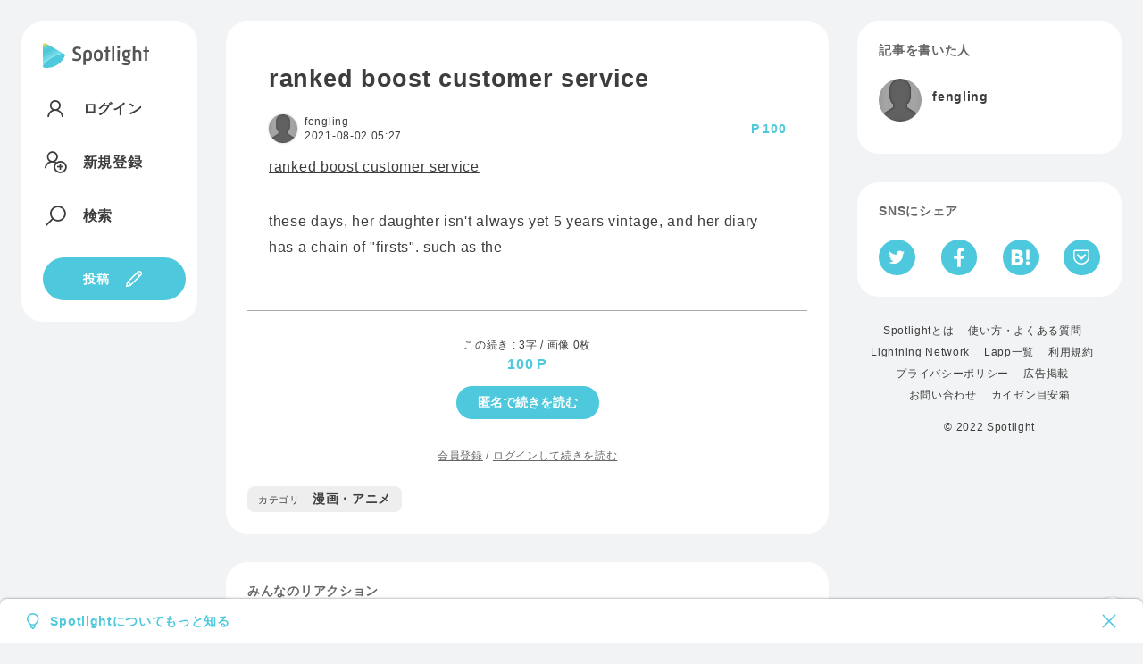

--- FILE ---
content_type: text/css; charset=UTF-8
request_url: https://spotlight.soy/css/style.css
body_size: 49374
content:
@charset "utf-8";

html, body, img,
h1, h2, h3, h4, h5, h6, p, a,
div, section, article, aside,
table, tr, th, td, dl, dt, dd,
ul, ol, li,
figure, figcaption,
pre, blockquote {
  margin: 0;
  padding: 0;
  text-decoration: none;
  border: none;
  -webkit-box-sizing: border-box;
  -moz-box-sizing: border-box;
  box-sizing: border-box;
  -webkit-appearance: none;
  -webkit-font-smoothing: antialiased;
  -webkit-tap-highlight-color: transparent;
  box-sizing: border-box;
}

img {
  vertical-align: middle;
  user-select: none;
  -moz-user-select: none;
}

input, button, textarea, select {
  display: block;
  margin: 0;
  padding: 0;
  background: none;
  color: inherit;
  font-family: inherit;
  font-size: inherit;
  border: none;
  border-radius: 0;
  outline: 0;
  -webkit-appearance: none;
  -moz-appearance: none;
  appearance: none;
  resize: none;
  box-sizing: border-box;
  -webkit-tap-highlight-color: transparent;
}

ul, ol, li {
  list-style: none;
  line-height: 1;
}
:focus,
button:focus,
input:focus,
textarea:focus,
select:focus,
div[contenteditable="true"]:focus {
  outline-offset: none;
  outline: 0;
}

::placeholder {
  color: var(--Gray300);
}

_::-webkit-full-page-media, _:future, :root input::placeholder,
_::-webkit-full-page-media, _:future, :root textarea::placeholder {
  line-height: normal;
}

:focus-ring {
  outline: 0;
}

i.la,
i.lab,
i.lad,
i.lal,
i.lar,
i.las {
  display: flex;
  justify-content: center;
  align-items: center;
  font-size: 24px;
  line-height: 1;
}

i.la.icon-20,
i.lab.icon-20,
i.lad.icon-20,
i.lal.icon-20,
i.lar.icon-20,
i.las.icon-20 {
  font-size: 20px;
}

i.la.icon-16,
i.lab.icon-16,
i.lad.icon-16,
i.lal.icon-16,
i.lar.icon-16,
i.las.icon-16 {
  font-size: 16px;
}

i.la.icon-12,
i.lab.icon-12,
i.lad.icon-12,
i.lal.icon-12,
i.lar.icon-12,
i.las.icon-12 {
  font-size: 12px;
}

/* spacer */

.mt-4 { margin-top: 4px; }
.mt-8 { margin-top: 8px; }
.mt-12 { margin-top: 12px; }
.mt-16 { margin-top: 16px; }
.mt-24 { margin-top: 24px; }
.mt-32 { margin-top: 32px; }
.mt-40 { margin-top: 40px; }
.mt-48 { margin-top: 48px; }

.mr-4 { margin-right: 4px; }
.mr-8 { margin-right: 8px; }
.mr-12 { margin-right: 12px; }
.mr-16 { margin-right: 16px; }
.mr-24 { margin-right: 24px; }
.mr-32 { margin-right: 32px; }
.mr-40 { margin-right: 40px; }
.mr-48 { margin-right: 48px; }

.mb-4 { margin-bottom: 4px; }
.mb-8 { margin-bottom: 8px; }
.mb-12 { margin-bottom: 12px; }
.mb-16 { margin-bottom: 16px; }
.mb-24 { margin-bottom: 24px; }
.mb-32 { margin-bottom: 32px; }
.mb-40 { margin-bottom: 40px; }
.mb-48 { margin-bottom: 48px; }
.mb-64 { margin-bottom: 64px; }

.ml-4 { margin-left: 4px; }
.ml-8 { margin-left: 8px; }
.ml-12 { margin-left: 12px; }
.ml-16 { margin-left: 16px; }
.ml-24 { margin-left: 24px; }
.ml-32 { margin-left: 32px; }
.ml-40 { margin-left: 40px; }
.ml-48 { margin-left: 48px; }

.z-0 { z-index: 0; }
.z-3 { z-index: 3; }
.z-4 { z-index: 4; }

/* custom properties */

@media (prefers-color-scheme: light) {
  :root {
    --primaryColor: #4DC8DC;
    --primaryActiveColor: #00bbda;
    --primaryDisabledColor: #C1C8D0;
    --secondaryColor: #F2F3F4;
    --secondaryActiveColor: #E5E9EA;
    --secondaryDisabledColor: #EAEBED;
    --White: #FFF;
    --Black: #3d3d3d;
    --Blue200: #C7F7FF;
    --Gray: #666;
    --Gray100: #eee;
    --Gray200: #ccc;
    --Gray300: #aaa;
    --Gray700: #999;
    --Red: #F27463;
    --Border: 1px solid var(--Gray300);
    --shadowColor: rgba(0, 0, 0, .24);
    --highlightColor: rgba(255,255,255,.64);
    --logoColor:#555;
  }
  :root[theme="dark"] {
    --primaryColor: #48D9F0;
    --primaryActiveColor: #27DFFD;
    --primaryDisabledColor: #588289;
    --secondaryColor: #111;
    --secondaryActiveColor: #121212;
    --secondaryDisabledColor: #1a1a1a;
    --White: #222;
    --Black: #FFF;
    --Blue200: #3D95A3;
    --Gray: #999;
    --Gray100: #333;
    --Gray200: #444;
    --Gray300: #666;
    --Gray700: #ddd;
    --Red: #F27463;
    --Border: 1px solid var(--Gray300);
    --shadowColor: rgba(255, 255, 255, .24);
    --highlightColor: rgba(34,34,34,.48);
    --logoColor:#eee;
  }
}

/* base */

html {
  font-size: 85%;
}

body {
  min-width: 280px;
  max-width: 1366px;
  margin: 0 auto;
  padding: 24px;
  background: var(--secondaryColor);
  font-family: -apple-system, BlinkMacSystemFont, 'Segoe UI', Roboto, Oxygen, Ubuntu, Cantarell, 'Open Sans', 'Helvetica Neue', sans-serif;
  color: var(--Black);
  letter-spacing: 0.05em;
  line-height: 1;
}

p {
  font-size: 1rem;
  line-height: 1.6;
  word-break: break-word;
}

h1,
h2,
h3,
h4,
h5,
h6 {
  font-weight: bold;
}

h1 {
  font-size: 1.8rem;
}
h2 {
  font-size: 1.5rem;
}
h3 {
  font-size: 1.2em;
}
h4 {
  font-size: 1rem;
}
h5 {
  font-size: .9rem;
}
h6 {
  font-size: .8rem;
}

code {
  display: inline-block;
  padding: 4px 8px;
  background: var(--Gray100);
  color: var(--Black);
  font-family: Menlo, monospace, ui-monospace;
  border-radius: 2px;
}

pre {
  display: block;
  padding: 8px;
  background: var(--White);
  font-family: Menlo, monospace, ui-monospace;
  font-size: 14px;
  border-radius: 2px;
}

blockquote {
  display: block;
  padding: 24px;
  background: var(--secondaryColor);
  border-radius: 16px;
}

blockquote * {
  margin: 0 !important;
}

dl {
  display: flex;
  margin: 0 0 16px;
}
dl:last-child {
  margin: 0;
}
dl dt {
  margin: 0 16px 0 0;
  color: var(--Gray);
  font-weight: bold;
}

a {
  display: inline-block;
  color: inherit;
}
a:visited {
  color: inherit;
}
a:hover,
a:active {
  color: var(--primaryColor);
  text-decoration: none;
}

p a {
  text-decoration: underline;
}

ul,
ol {
  padding: 0 0 0 1.5rem;
}

ul li {
  list-style: disc;
  margin: 16px 0;
}
ul li ul li {
  list-style: circle;
}
ul li ul li ul li {
  list-style: square;
}

ol li {
  list-style: decimal;
  margin: 16px 0;
}

table {
  width: 100%;
  font-size: 14px;
  border-collapse: collapse;
}
table th,
table td {
  padding: 16px 24px 16px 4px;
  text-align: left;
  border-bottom: var(--Border);
}
table thead {
  font-weight: bold;
  word-break: keep-all;
}
table tbody {
  word-break: break-all;
}
table tr th:last-child,
table tr td:last-child {
  padding: 16px 4px 16px 4px;
}

label {
  display: block;
  margin: 0 0 6px 2px;
  font-size: 12px;
  color: var(--Gray);
  font-weight: bold;
}

input {
  display: block;
  width: 100%;
  padding: 12px 16px;
  background: var(--White);
  font-size: 16px;
  border: var(--Border);
  border-radius: 24px;
}
input:focus {
  border: 1px solid var(--primaryColor);
}
input:disabled {
  background: var(--secondaryDisabledColor);
  border: 1px solid var(--secondaryDisabledColor);
  cursor: no-drop;
}

input[type='checkbox'] {
  display: none;
}
input[type="checkbox"].checkbox-normal + label {
  display: flex;
  align-items: center;
  margin: 0;
}
input[type="checkbox"].checkbox-normal + label::before {
  content: "";
  display: block;
  width: 24px;
  height: 24px;
  margin-right: 4px;
  background: url('data:image/svg+xml;charset=UTF-8,<svg xmlns="http://www.w3.org/2000/svg" viewBox="0 0 24 24"><path fill="%23999" d="M18 19H6c-.55 0-1-.45-1-1V6c0-.55.45-1 1-1h12c.55 0 1 .45 1 1v12c0 .55-.45 1-1 1zm1-16H5c-1.1 0-2 .9-2 2v14c0 1.1.9 2 2 2h14c1.1 0 2-.9 2-2V5c0-1.1-.9-2-2-2z"/></svg>') no-repeat center center;
  cursor: pointer;
  user-select: none;
}
input[type="checkbox"].checkbox-normal:checked + label::before {
  background: url('data:image/svg+xml;charset=UTF-8,<svg xmlns="http://www.w3.org/2000/svg" viewBox="0 0 24 24"><path fill="%234DC8DC" d="M19 3H5c-1.1 0-2 .9-2 2v14c0 1.1.9 2 2 2h14c1.1 0 2-.9 2-2V5c0-1.1-.9-2-2-2zm-8.29 13.29c-.39.39-1.02.39-1.41 0L5.71 12.7c-.39-.39-.39-1.02 0-1.41.39-.39 1.02-.39 1.41 0L10 14.17l6.88-6.88c.39-.39 1.02-.39 1.41 0 .39.39.39 1.02 0 1.41l-7.58 7.59z"/></svg>') no-repeat center center;
}

input[type='radio'] {
  display: none;
}
input[type="radio"].radio-nomal + label {
  width: fit-content;
  margin: 0;
}
input[type="radio"].radio-nomal + label::before {
  content: "";
  display: block;
  width: 24px;
  height: 24px;
  background: url('data:image/svg+xml;charset=UTF-8,<svg xmlns="http://www.w3.org/2000/svg" viewBox="0 0 24 24"><path fill="%23999" d="M12,20A8,8 0 0,1 4,12A8,8 0 0,1 12,4A8,8 0 0,1 20,12A8,8 0 0,1 12,20M12,2A10,10 0 0,0 2,12A10,10 0 0,0 12,22A10,10 0 0,0 22,12A10,10 0 0,0 12,2Z"/></svg>') no-repeat center center;
  cursor: pointer;
  user-select: none;
}
input[type="radio"].radio-nomal:checked + label::before {
  background: url('data:image/svg+xml;charset=UTF-8,<svg xmlns="http://www.w3.org/2000/svg" viewBox="0 0 24 24"><path fill="%234DC8DC" d="M12,20A8,8 0 0,1 4,12A8,8 0 0,1 12,4A8,8 0 0,1 20,12A8,8 0 0,1 12,20M12,2A10,10 0 0,0 2,12A10,10 0 0,0 12,22A10,10 0 0,0 22,12A10,10 0 0,0 12,2M12,7A5,5 0 0,0 7,12A5,5 0 0,0 12,17A5,5 0 0,0 17,12A5,5 0 0,0 12,7Z"/></svg>') no-repeat center center;
}

input[type="file"] {
  display: none;
}
input[type="file"] + label {
  min-width: 120px;
  margin: 0;
  padding: 12px 24px;
  background: var(--primaryColor);
  color: var(--White);
  font-size: 100%;
  font-weight: bold;
  text-align: center;
  line-height: 1;
  border: none;
  border-radius: 24px;
  cursor: pointer;
}

input[type='button'],
input[type='submit'],
input[type='reset'],
button,
.button {
  display: block;
  min-width: 160px;
  margin: 0 auto;
  padding: 12px 24px;
  background: var(--primaryColor);
  color: var(--White);
  font-weight: bold;
  text-align: center;
  line-height: 1;
  word-break: keep-all;
  border: none;
  border-radius: 24px;
  cursor: pointer;
}
input[type='button']:visited,
input[type='submit']:visited,
input[type='reset']:visited,
button:visited,
.button:visited {
  background: var(--primaryColor);
  color: var(--White);
}
input[type='button']:hover,
input[type='submit']:hover,
input[type='reset']:hover,
button:hover,
.button:hover {
  background: var(--primaryActiveColor);
  color: var(--White);
}
input[type='button']:active,
input[type='submit']:active,
input[type='reset']:active,
button:active,
.button:active {
  background: var(--primaryActiveColor);
  color: var(--White);
  border: none;
}
input[type='button']:disabled,
input[type='submit']:disabled,
input[type='reset']:disabled,
button:disabled,
.button:disabled {
  background: var(--primaryDisabledColor);
  cursor: no-drop;
}

select {
  display: block;
  width: 100%;
  padding: 12px 48px 12px 20px;
  background-image: url('data:image/svg+xml;utf8,<svg xmlns="http://www.w3.org/2000/svg" viewBox="0 0 30 8" width="24"><path fill="%23d1d1d1" d="M0,0l6,8l6-8"/></svg>');
  background-repeat: no-repeat;
  background-position: center right;
  background-color: var(--White);
  font-size: 16px;
  border: var(--Border);
  border-radius: 24px;
  cursor: pointer;
}
select:focus {
  border: 1px solid var(--primaryColor);
}
select#sort {
  padding: 8px 24px 8px 12px;
}

textarea {
  display: block;
  width: 100%;
  height: 51px;
  padding: 12px 16px;
  background: var(--White);
  font-size: 16px;
  line-height: 1.6;
  border: var(--Border);
  border-radius: 24px;
  -ms-overflow-style: none;
  scrollbar-width: none;
  -webkit-overflow-scrolling: touch;
}
textarea::-webkit-scrollbar {
  display:none;
}
textarea:focus {
  border: 1px solid var(--primaryColor);
}
textarea:disabled {
  background: var(--secondaryDisabledColor);
  border: 1px solid var(--secondaryDisabledColor);
  cursor: no-drop;
}

picture {
  display: block;
}

img {
  max-width: 100%;
  height: auto;
  margin: 0 auto;
  border-radius: 8px;
}

data {
  display: block;
}

*[contenteditable="true"] {
  font-size: 16px;
  word-break: break-word;
  cursor: text;
}

/* layout */

.flex {
  display: flex;
  align-items: center;
  flex-wrap: wrap;
}

.flex-center {
  justify-content: center;
}

.flex-end {
  justify-content: flex-end;
}

.flex-start {
  align-items: flex-start;
}

.flex-between {
  justify-content: space-between;
}

.flex-nowrap {
  flex-wrap: nowrap;
}

.flex-stretch {
  align-items: stretch;
}

.grid {
  display: grid;
  grid-template-columns: 1fr 1fr;
  padding: 0;
  column-gap: 24px;
}

.grid > * {
  margin: 0 0 24px;
}

.grid > *:nth-last-child(1),
.grid > *:nth-last-child(2) {
  margin: 0;
}

.center--center {
  display: flex;
  justify-content: center;
  align-items: center;
  flex-wrap: wrap;
}

.center--center > * {
  width: 100%;
}

.w100 {
  width: 100%;
}

.h100 {
  height: 100%;
}

.vh {
  height: 56vh;
}

.frame {
  max-width: 600px;
}

.relative {
  position: relative;
}

.none {
  display: none;
}

.block {
  display: block;
}

/* contents */

.contents {
  width: 100%;
  min-width: 536px;
  max-width: calc(60% - 64px);
  margin: 0 32px;
}

.side-left {
  position: sticky;
  top: 24px;
  width: 16%;
}

.side-right {
  position: sticky;
  top: 24px;
  width: 24%;
}

.card {
  position: relative;
  flex: 0 1 28%;
  justify-content: space-between;
  min-width: calc(33.33% - 16px);
  margin: 8px;
  padding: 16px;
  background: var(--White);
  border: none;
  border-radius: 8px;
  transition: background .3s;
}

.card:hover {
  background: var(--highlightColor);
  transition: background .3s;
}
.card:active {
  background: var(--secondaryAcriveColor);
  transition: background .3s;
}

.card a:hover {
  color: inherit;
}

.card a.card-link {
  position: absolute;
  top: 0;
  right: 0;
  bottom: 0;
  left: 0;
  z-index: 2;
  display: block;
  -webkit-tap-highlight-color: rgba(77, 200, 220, .24);
}

.card-min {
  min-width: calc(28% - 16px);
}

.tab {
  display: flex;
  justify-content: center;
  color: var(--Gray300);
  font-size: 14px;
  user-select: none;
  -moz-user-select: none;
}

.tab > * {
  list-style: none;
  min-width: 20%;
  margin: 0 4px;
  padding: 12px;
  text-align: center;
  border-radius: 24px;
  cursor: pointer;
}

.tab > *:hover {
  background: var(--Gray100);
  color: var(--Black);
}

.tab .active {
  background: var(--Gray100);
  color: var(--Black);
}

.tab.tab-other .nav-item:nth-child(1),
.tab.tab-other .nav-item:nth-child(2) {
  width: calc(50% - 16px);
  margin:0 8px 24px;
  padding: 0;
  font-weight: normal;
  color: var(--Black);
}

.tab.tab-other .nav-item:nth-child(1) {
  text-align: right;
}

.tab.tab-other .nav-item:nth-child(2) {
  text-align: left;
}

.tab.tab-other .nav-item:nth-child(1):hover,
.tab.tab-other .nav-item:nth-child(2):hover,
.tab.tab-other .nav-item:nth-child(1).active,
.tab.tab-other .nav-item:nth-child(2).active {
  background: none;
}

.tag {
  display: flex;
  padding: 0;
  color: var(--Gray300);
  font-weight: bold;
  font-size: 14px;
}

.tag > * {
  display: flex;
  align-items: flex-start;
  list-style: none;
  margin: 0 22px 0 0;
  text-align: center;
  white-space: nowrap;
  cursor: pointer;
}

.tag > *:last-child {
  margin: 0;
}

.tag a,
.tag-child {
  display: flex;
  align-items: center;
}

.tag-child:hover {
  color: var(--primaryColor);
}

.tag a::before,
.tag-child::before {
  content: "#";
  display: flex;
  justify-content: center;
  align-items: center;
  width: 24px;
  height: 24px;
  margin: 0 6px 0 0;
  font-size: 16px;
  text-align: center;
  border: 2px solid var(--Gray300);
  border-radius: 50%;
  box-sizing: border-box;
}

.tag a:hover::before,
.tag-child:hover::before {
  border: 2px solid var(--primaryColor);
}

.tag .active {
  color: var(--primaryColor);
}

.tag .active::before,
.tag .active a::before {
  background: var(--primaryColor);
  color: var(--White);
  border: 2px solid var(--primaryColor);
}

.tag-scroll li {
  list-style: none;
}

.tags {
  display: flex;
}
.tags > * {
  display: flex;
  padding: 8px 12px;
  background: var(--Gray100);
  font-weight: bold;
  border-radius: 8px;
}

nav {
  font-size: 16px;
  font-weight: bold;
}

.nav-main > a {
  width: 100%;
  margin: 0 0 32px;
}

nav i.la,
nav i.lab,
nav i.lad,
nav i.lal,
nav i.lar,
nav i.las {
  font-size: 28px;
  margin-right: 16px;
}

.header-sp {
  display: none;
}

.box {
  margin-bottom: 24px;
}

.box:last-child {
  margin-bottom: 0;
}

.box:empty,
.box > div:empty {
  display: none;
}

.box a {
  word-break: break-all;
}

.box--box {
  padding: 8px;
  border-radius: 16px;
  transition: background .3s;
}
a.box--box {
  -webkit-tap-highlight-color: rgba(77, 200, 220, .24);
}
a.box--box:hover {
  color: inherit;
  background: var(--highlightColor);
  transition: background .3s;
}

.box-border {
  padding: 12px;
  background: var(--White);
  border: var(--Border);
  border-radius: 8px;
}

.box-border > * {
  border: none;
  padding: 0;
}

.box-border > *:focus {
  border: none;
}

.box-fill {
  padding: 8px 16px;
  background: var(--White);
  border-radius: 24px;
}

.row-list {
  padding: 0;
}

.row-list > * {
  margin: 0 16px 0 0;
  list-style: none;
}

.row-list-min > * {
  margin: 0 8px 0 0;
}

.row-list > *:last-child {
  margin: 0 0 0 0;
}

.row-list-2 > * {
  width: calc(50% - 8px);
  margin: 0;
}

.bg .row-list-2 > * {
  width: calc(50% - 12px);
}

.row-list-3 > * {
  width: 33.3%;
}

.bg .row-list-3 > * {
   width: calc(33.3% - 12px);
}

.row-list-4 > * {
  width: 25%;
}

.bg .row-list-4 > * {
   width: calc(25% - 12px);
}

.row-list-many > * {
  margin-bottom: 12px;
}

.card-min .row-list > * {
  margin: 0 8px 0 0;
}

.col-list > *  {
  width: 100%;
  margin: 0 0 16px;
}

.col-list > *:last-child {
  margin: 0;
}

.ranking {
  counter-reset: number;
  padding: 0;
}

.ranking li {
  list-style: none;
  display: flex;
  margin: 0 0 24px;
}

.ranking li:last-child {
  margin: 0;
}

.ranking li::before {
  counter-increment: number;
  content: "0"counter(number);
  display: flex;
  justify-content: center;
  align-items: center;
  width: 32px;
  height: 32px;
  margin-right: 16px;
  background: var(--primaryColor);
  color: var(--White);
  font-weight: bold;
  border-radius: 8px;
}

.ranking li > * {
  width: calc(100% - 32px - 16px);
}

.archive dl:last-child {
  margin-bottom: 24px;
}
.archive dt {
  margin-right: 0;
  color: var(--Black);
}

/* dropdown */

.dropdown-menu {
  overflow-y: scroll;
  min-width: 15rem;
  max-width: 450px;
  max-height: 300px;
  padding: 16px;
  margin: 0;
  background: var(--White);
  color: var(--Black);
  border: 0;
  border-radius: 8px;
  box-shadow: 0 0 4px var(--shadowColor);
  user-select: none;
  -moz-user-select: none;
  word-break: keep-all;
  -ms-overflow-style: none;
  scrollbar-width: none;
  -webkit-overflow-scrolling: touch;
}
.dropdown-menu::-webkit-scrollbar {
  display:none;
}

.dropdown-menu .icon--text i.la,
.dropdown-menu .icon--text i.lab,
.dropdown-menu .icon--text i.lad,
.dropdown-menu .icon--text i.lal,
.dropdown-menu .icon--text i.lar,
.dropdown-menu .icon--text i.las {
  margin: 0 8px 0 0;
}

*[data-toggle="dropdown"] {
  cursor: pointer;
}
*[data-toggle="dropdown"] i:hover {
  color: var(--primaryColor);
}

.dropdown-mypage {
  position: absolute;
  top: 0;
  right: 0;
}

.tag-scroll .dropdown-menu {
  max-height: calc(100vh - 112px);
}

 /* modal */
 
 *[data-toggle="modal"] {
   cursor: pointer;
 }

 .modal-content {
   background: var(--White);
   padding: 16px;
   border: none;
   border-radius: 8px;
   box-shadow: 0 0 8px var(--shadowColor);
 }

 h3.modal-head {
   margin-bottom: 16px;
   color: var(--Black);
   text-align: center;
 }

 .modal-content .img-thumbnail {
   max-width: 96px;
 }

 .modal-content textarea {
   height: 6em;
 }

 video.camera {
   width: 100%;
 }

 .ui-widget-overlay {
   background: #000 !important;
   opacity: .5 !important;
 }

 .ui-widget.ui-widget-content {
  position: relative;
  display: -ms-flexbox;
  display: flex;
  -ms-flex-direction: column;
  flex-direction: column;
  pointer-events: auto;
  width: 100% !important;
  max-width: 500px;
  margin: .5rem;
  padding: 16px; 
  background-color: var(--White);
  background-clip: padding-box;
  border: none !important;
  border-radius: 8px;
  box-shadow: 0 0 8px var(--shadowColor);
}

.ui-widget-content,
.ui-widget-content a {
  color: var(--Black) !important;
}

.ui-widget-header,
.ui-dialog .ui-dialog-buttonpane {
  border: none !important;
  background: none !important;
  margin-top: 0 !important;
  padding: 0 !important;
}

.ui-dialog .ui-dialog-title {
  margin: 0 0 16px 0 !important;
  color: var(--Black);
  font-size: 1.2rem;
  text-align: center;
}

.ui-dialog .ui-dialog-titlebar-close {
  display: none;
}

.ui-dialog .ui-dialog-title {
  width: 100% !important;
}

.ui-dialog .ui-dialog-buttonpane .ui-dialog-buttonset {
  float: none !important;
  text-align: center;
}

.modal-dialog-scrollable .modal-body {
  overflow-y: scroll;
}

.modal-dialog-scrollable .modal-content {
  max-height: calc(100vh - 1rem);
  overflow: hidden;
}

.ui-dialog .ui-dialog-content {
  padding: 0 !important;
}

.user-reaction {
  font-size: 24px;
  padding: 8px;
  background: var(--Blue200);
  border-radius: 50%;
}

.user-reaction img {
  display: block;
  width: 24px;
  height: 24px;
}

.ui-dialog .ui-dialog-buttonpane button {
  width: auto;
  min-width: auto;
  margin: 0 auto !important;
  padding: 0;
  background: none;
  border: none;
  color: var(--Gray);
  font-weight: normal;
}

/* carousel */

.carousel-indicators {
  position: static;
  margin: 16px auto 24px;
  color: var(--Gray200);
  font-size: 11px;
}

.carousel-indicators > * {
  margin: 0 2px;
}

.carousel-indicators .active {
  background: none;
  color: var(--primaryColor);
}

/* base */

.bg {
  border-radius: 24px;
  margin: 0 0 32px;
  padding: 24px;
}

.bg:last-child {
  margin: 0;
}

.bg-w {
  background: var(--White);
}

.bg-gray {
  background: var(--secondaryColor);
}

.events {
  pointer-events: none;
}

/* decorations */

.S {
  --fontSizeS: 12px;
  font-size: var(--fontSizeS);
}

.M {
  --fontSizeM: 14px;
  font-size: var(--fontSizeM);
}

.L {
  --fontSizeL: 16px;
  font-size: var(--fontSizeL);
}

.XL {
  --fontSizeXL: 18px;
  font-size: var(--fontSizeXL);
}

.gray {
  color: var(--Gray);
}

.blue {
  color: var(--primaryColor);
}

.red {
  color: var(--Red);
}
a.red:visited,
.red a:visited {
  color: var(--Red);
}
a.red:hover,
.red a:hover,
a.red:active,
.red a:active {
  color: var(--Red);
}

.white {
  color: var(--White);
}
a.white:visited,
.white a:visited {
  color: var(--White);
}
a.white:hover,
.white a:hover,
a.white:active,
.white a:active {
  color: var(--White);
}

.bold {
  font-weight: bold;
}

.normal {
  font-weight: normal;
}

.center {
  text-align: center;
}

.right {
  text-align: right;
}

.left {
  text-align: left;
}

.text {
  line-height: 1.2;
}

.disabled {
  pointer-events: none;
}

.badge {
  position: absolute;
  top: -5px;
  left: 5%;
  display: flex;
  justify-content: center;
  align-items: center;
  width: 20px;
  height: 20px;
  padding: 4px;
  background: var(--Red);
  color: var(--White);
  font-size: 12px;
  text-align: center;
  border:2px solid var(--White);
  border-radius: 50%;
}

.alert {
  display: flex;
  align-items: center;
  width: 100%;
  margin: 0 0 24px;
  padding: 12px 24px;
  background: var(--secondaryColor);
  color: var(--primaryColor);
  font-weight: bold;
  line-height: 1;
  border-radius: 8px;
}

.alert-about {
  position: fixed;
  bottom: 0;
  right: 0;
  left: 0;
  width: 100%;
  max-width: 1366px;
  margin: 0 auto;
  background: var(--White);
  border-radius: 8px 8px 0 0;
  box-shadow: 0 -1px 2px var(--shadowColor);
  z-index: 100;
}

*[aria-label="Close"] {
  cursor: pointer;
}

h2.subhead {
  margin: 0 0 24px;
  font-size: 14px;
  color: var(--Gray);
}

.point::after {
  content: 'P';
  margin: 0 0 0 4px;
}

.point-ellipsis::after {
  content: 'P';
  margin-left: 4px;
}

.P::before {
  content: 'P';
  margin-right: 4px;
}

.ellipsis {
  max-width: 100%;
  display: -webkit-box;
  -webkit-box-orient: vertical;
  overflow: hidden;
  white-space: normal;
}

.ellipsis-1 {
  -webkit-line-clamp: 1;
}

.ellipsis-2 {
  -webkit-line-clamp: 2;
  text-align: justify;
}

.ellipsis-6 {
  -webkit-line-clamp: 6;
  text-align: justify;
}

.hov-none:hover {
  color: inherit;
}

a:hover .username,
a:hover time {
  color: var(--Black);
}

.username {
  word-wrap: break-word;
  overflow: visible;
}
.username.ellipsis {
  word-break: normal;
  overflow: hidden;
}

time {
  display: inline-block;
  white-space: pre;
}

/* button */

.button-icon,
.button-icon a {
  display: flex;
  justify-content: center;
  align-items: center;
}

.button-icon i.la,
.button-icon i.lab,
.button-icon i.lad,
.button-icon i.lal,
.button-icon i.lar,
.button-icon i.las {
  margin-left: 16px;
}

.icon-button {
  display: flex;
  justify-content: center;
  align-items: center;
  min-width: auto;
  padding: 12px;
}

.button-min {
  min-width: auto;
  font-size: 12px;
  margin: 0;
  padding: 8px 12px;
}
.button-min.button-border {
  padding: 7px 11px;
}

.button-border {
  padding: 11px 23px;
  background: var(--White);
  color: var(--primaryColor);
  border: 1px solid var(--primaryColor);
}
.button-border:visited {
  background: var(--White);
  color: var(--primaryColor);
  border: 1px solid var(--primaryColor);
}
.button-border:hover,
.button-border:active {
  background: var(--White);
  color: var(--primaryActiveColor);
  border: 1px solid var(--primaryActiveColor);
}

.button-red {
  background: var(--Red);
}
.button-red:visited {
  background: var(--Red);
}
.button-red:hover,
.button-red:active {
  background: var(--Red);
}

.button-shadow {
  display: flex;
  justify-content: center;
  align-items: center;
  padding: 12px;
  background: var(--White);
  box-shadow: 0 1px 4px var(--shadowColor);
  border-radius: 50%;
  cursor: pointer;
}

.button-text {
  width: auto;
  min-width: auto;
  padding: 0;
  background: none;
  color: var(--Gray);
  font-weight: normal;
}
.button-text:active,
.button-text:visited,
.button-text:hover {
  background: none;
  color: var(--Gray700);
}

.button-more {
  margin: 16px auto 32px;
}

.button-box {
  text-align: center;
  padding: 8px;
  background: var(--secondaryColor);
  border-radius: 12px;
  cursor: pointer;
  border: 2px solid var(--secondaryColor);
}

.button-box:hover {
  color: inherit;
  background: var(--secondaryActiveColor);
  border: 2px solid var(--secondaryActiveColor);
}

.button-box i.la,
.button-box i.lab,
.button-box i.lad,
.button-box i.lal,
.button-box i.lar,
.button-box i.las {
  font-size: 32px;
}

.button-box span {
  display: block;
}

input + label.button-box {
  margin: 0;
}

input:checked + label.button-box {
  color: var(--Black);
  border: 2px solid var(--primaryColor);
}

.button-box.disabled {
  border: 2px solid var(--Gray200);
}

input + label.button_toggle {
  position: relative;
  width: 44px;
  height: 22px;
  margin: 0;
  background: var(--Gray200);
  border-radius: 12px;
  cursor: pointer;
  transition: background 0.2s;
}

input + label.button_toggle::before {
  content: "";
  position: absolute;
  top: 2px;
  left: 2px;
  width: 18px;
  height: 18px;
  background: var(--White);
  border-radius: 50%;
  transition: left 0.2s;
}

input:checked + label.button_toggle {
  position: relative;
  width: 44px;
  height: 22px;
  background: var(--primaryColor);
  border-radius: 12px;
  cursor: pointer;
  transition: background 0.2s;
}

input:checked + label.button_toggle::before {
  top: 2px;
  left: 24px;
  width: 18px;
  height: 18px;
}

.button-list > * {
  margin-left: 16px;
}

.pagetop {
  position: fixed;
  bottom: 16px;
  right: 16px;
  display: flex;
  justify-content: center;
  align-items: center;
  padding: 8px;
  background: var(--White);
  color: var(--Black);
  box-shadow: 0 0 2px var(--shadowColor);
  border-radius: 50%;
}

/* border */

.border-top {
  border-top: var(--Border) !important;
}
.border-bottom {
  border-bottom: var(--Border) !important;
}

/* icon */

.icon-list > * {
  margin-left: 16px;
}

.icon-circle {
  display: flex;
  justify-content: center;
  align-items: center;
  padding: 8px;
  background: var(--primaryColor);
  color: var(--White);
  text-align: center;
  border-radius: 50%;
}

.icon-circle-red {
  background: var(--Red);
}

a.icon-circle:visited,
a.icon-circle:hover,
a.icon-circle:active{
  color: var(--White);
}

.icon--number i.la,
.icon--number i.lab,
.icon--number i.lad,
.icon--number i.lal,
.icon--number i.lar,
.icon--number i.las {
  margin: 0 4px 0 0;
}

.icon--text {
  word-break: keep-all;
}

.icon--text i.la,
.icon--text i.lab,
.icon--text i.lad,
.icon--text i.lal,
.icon--text i.lar,
.icon--text i.las {
  margin: 0 4px 0 0;
}

/* image */

img[src=''] {
  display: none;
}

.usericon img {
  max-width: 48px;
  max-height: 48px;
  min-width: 48px;
  min-height: 48px;
  object-fit: cover;
  border-radius: 50%;
}

.usericon-min img {
  max-width: 32px;
  max-height: 32px;
  min-width: 32px;
  min-height: 32px;
  margin: 0 8px 0 0;
}

.usericon-max img {
  max-width: 96px;
  max-height: 96px;
  min-width: 96px;
  min-height: 96px;
}

.img-thumbnail {
  position: relative;
  width: 100%;
  padding: 0;
  background: none;
  border: none;
}

.img-thumbnail::before {
  content: "";
  display: block;
  width: 100%;
  height: 0;
  padding-bottom: 52.34375%;
}

.img-thumbnail img {
  position: absolute;
  top: 0;
  right: 0;
  bottom: 0;
  left: 0;
  width: 100%;
  height: 100%;
  object-fit: cover;
}

.img-thumbnail-bg {
  display: none;
  width: 100%;
  height: 0;
  padding-top: 52.34375%;
  background-size: cover;
  background-repeat: no-repeat;
  background-position: center center;
  font-size: 0;
  border-radius: 8px;
}

.logo {
  margin: 0 0 32px;
}

.logo svg {
  height: 28px;
  width: auto;
  border-radius: 0;
}

.logo--symbol {
  display: none;
}

.logo-max img {
  height: 64px;
  width: auto;
}

.usericon-min + div time {
  margin-top: 4px;
}

/* article */

article {
  padding: 24px;
  font-size: 1.2rem;
  overflow-wrap: break-word;
}

article #message > *,
article #content > *,
article p span {
  font-family: -apple-system, BlinkMacSystemFont, 'Segoe UI', Roboto, Oxygen, Ubuntu, Cantarell, 'Open Sans', 'Helvetica Neue', sans-serif !important;
  color: var(--Black) !important;
}

article p span
article p a {
  background: transparent !important;
}

article a {
  word-break: break-all;
  vertical-align: top;
}

article p,
article ul,
article ol,
article blockquote,
article figure {
  margin: 0 0 32px
}
article pre {
  margin: 0 0 32px !important;
}

article p {
  font-size: 1.2rem;
  line-height: 1.8;
}

article h1 {
  font-size: 2rem;
}
article h2 {
  font-size: 1.8rem;
}
article h3 {
  font-size: 1.6rem;
}
article h4 {
  font-size: 1.4rem;
}
article h5 {
  font-size: 1.2rem;
}
article h6 {
  font-size: 1rem;
}

article h1,
article h2,
article h3,
article h4,
article h5,
article h6 {
  margin: 0 0 16px;
  line-height: 1.2;
}

article h1:first-of-type {
  margin: 0 0 24px;
}

article li {
  line-height: 1.6;
}

article img {
  display: block;
  max-width: 100%;
  margin: 0 auto;
  filter: drop-shadow(0 0 1px var(--shadowColor));
}

article iframe,
article figure {
  width: 100% !important;
  overflow: hidden;
}

.twitter-tweet.twitter-tweet-rendered {
  margin: 0 auto !important;
}

article span {
  display: inherit;
  height: auto !important;
  border: none;
}

article p span,
article pre span {
  display: inline-block;
  margin: 0 !important;
}

article .img-thumbnail {
  margin: 0 0 32px;
}

.detail article p:empty:after {
  content: "";
  display: inline-block;
  width: 0px;
}

/* comment */

.reaction {
  margin: 4px;
}

.reaction input + label,
.reaction-tip {
  display: inline-flex;
  align-items: center;
  margin: 0;
  padding: 3px 6px 3px;
  background:var(--secondaryColor);
  color: var(--Black);
  border: var(--Border);
  border-radius: 24px;
  cursor: pointer;
  user-select: none;
  -moz-user-select: none;
}

.reaction input:checked + label {
  background: var(--Blue200);
  border: 1px solid var(--primaryColor);
}

.reaction-emoji {
  margin-right: 4px;
  font-size: 16px;
}

.reaction-emoji img {
  display: block;
  max-width: 16px;
  max-height: 16px;
  min-width: 16px;
  min-height: 16px;
  width: auto;
  height: auto;
  object-fit: contain;
  border-radius: 0;
}

.reaction-emoji svg {
  display: block;
  max-width: 16px;
  max-height: 16px;
  min-width: 16px;
  min-height: 16px;
}

.reaction-number {
  min-width: 12px;
  text-align: center;
}

.emoji-picker {
  background: var(--White) !important;
  border: none;
}

.emoji-picker button {
  min-width: auto;
  border-radius: 0;
}

.emoji-picker__preview-name {
  color: var(--Black) !important;
}

.comment-reply-view {
  padding-left: 40px;
}

/* write */

.write header {
  position: sticky;
  top: 24px;
  z-index: 100;
}

.thumbnail-box {
  position: relative;
  min-height: 64px;
  margin-bottom: 32px;
}

.write-article-box {
  width: calc(100% + 48px);
  position: relative;
  right: 24px;

}

.write article {
  min-width: 536px;
  width: calc(60% - 64px - 48px);
  margin: 0 auto;
}

.write button {
  min-width: auto;
}

.button-image-upload, 
.button-image-delete {
  position: absolute;
  top: 8px;
  z-index: 10;
  font-size: 24px;
}

.button-image-upload {
  left: 8px;
}

.button-image-delete {
  right: 8px;
  background: var(--shadowColor);
}
.button-image-delete:hover {
  background: var(--shadowColor);
}

.write textarea {
  height: calc(4rem * 1.2);
  padding: 0;
  font-size: 2rem;
  line-height: 1.2;
  border: none;
  border-radius: 0;
}
.write textarea:focus {
  border: none;
}

.thumbnail_list {
  padding: 0;
}

.thumbnail_list li {
  width: calc(25% - 8px);
  margin: 4px;
  list-style: none;
  list-style-type: none;
  cursor: pointer;
  user-select: none;
  padding: 0;
}

.thumbnail_list img {
  width: 100%;
  border-radius: 2px;
}

.mce-content-body:not([dir=rtl])[data-mce-placeholder]:not(.mce-visualblocks)::before {
  margin: 0;
  line-height: 1.8;
}

.mce-content-body[data-mce-placeholder]:not(.mce-visualblocks)::before {
  color: var(--Gray300) !important;
}

.tox :not(svg):not(rect) h1,
.tox :not(svg):not(rect) h2,
.tox :not(svg):not(rect) h3,
.tox :not(svg):not(rect) h4,
.tox :not(svg):not(rect) h5,
.tox :not(svg):not(rect) h6,
.tox :not(svg):not(rect) p {
  color: #222 !important;
}

.mce-preview-object {
  width: 100%;
}

.tox.tox-silver-sink.tox-tinymce-aux {
  width: 100%;
}

.article-hint {
  position: fixed;
  display: flex;
  justify-content: flex-end;
  width: calc(100% - 48px - 48px);
  max-width: calc(1366px - 48px - 48px);
  cursor: pointer;
  z-index: 100;
}

.imageUpload3 + .icon-button {
  min-width: auto;
  margin: 0 12px 0 0;
  padding: 12px;
}

/* exchange */

.exchange-BTC::before,
.exchange-sat::before,
.exchange-yen::before,
.exchange-point::before {
  content: "=";
  margin-right: 4px;
}

.exchange-fixed .exchange-BTC::before,
.exchange-fixed .exchange-sat::before,
.exchange-fixed .exchange-yen::before,
.exchange-fixed .exchange-point::before {
  content: "";
}

.exchange-BTC::after {
  content: "BTC";
  margin-left: 4px;
}

.exchange-sat::after {
  content: "sat";
  margin-left: 4px;
}

.exchange-yen::after {
  content: "USD";
  margin-left: 4px;
}

.exchange-point::after {
  content: "P";
  margin-left: 4px;
}

/* infomation */

.infomation {
  margin-top: 88px;
}

.infomation img {
  display: block;
  width: 112px;
  margin: -112px auto 0;
}

/* point of sale */

.numbers button {
  min-width: auto;
  width: 56px;
  padding: 16px;
  background: none;
  font-size: 32px;
  color: var(--Black);
}

.charge-amount {
  border: none;
  text-align: right;
  font-size: 48px;
}
.charge-amount:focus {
  border: none;
}

/* Pizza */

.pizza-tip {
  width: 100%;
  height: auto;
  margin-bottom: 16px;
  padding-top: 63.6363%;
  background-image: url(../images/pizza/Pizza1.png);
  background-repeat: no-repeat;
  background-position: center center;
  background-size: contain;
}

.pizza-tip-1 {
  background-image:
  url(../images/pizza/Pizza2.png),
  url(../images/pizza/Pizza1.png);
}
.pizza-tip-2 {
  background-image:
  url(../images/pizza/Pizza2.png),
  url(../images/pizza/Pizza3.png),
  url(../images/pizza/Pizza1.png);
}
.pizza-tip-3 {
  background-image:
  url(../images/pizza/Pizza2.png),
  url(../images/pizza/Pizza3.png),
  url(../images/pizza/Pizza4.png),
  url(../images/pizza/Pizza1.png);
}
.pizza-tip-4 {
  background-image:
  url(../images/pizza/Pizza2.png),
  url(../images/pizza/Pizza3.png),
  url(../images/pizza/Pizza4.png),
  url(../images/pizza/Pizza5.png),
  url(../images/pizza/Pizza1.png);
}
.pizza-tip-5 {
  background-image:
  url(../images/pizza/Pizza2.png),
  url(../images/pizza/Pizza3.png),
  url(../images/pizza/Pizza4.png),
  url(../images/pizza/Pizza5.png),
  url(../images/pizza/Pizza6.png),
  url(../images/pizza/Pizza1.png);
}
.pizza-tip-6 {/* ここから1枚 */
  background-image:
  url(../images/pizza/Pizza11.png),
  url(../images/pizza/Pizza10.png),
  url(../images/pizza/Pizza9.png),
  url(../images/pizza/Pizza8.png),
  url(../images/pizza/Pizza7.png),
  url(../images/pizza/Pizza1.png);
}
.pizza-tip-7 {
  background-image:
  url(../images/pizza/Pizza12.png),
  url(../images/pizza/Pizza11.png),
  url(../images/pizza/Pizza10.png),
  url(../images/pizza/Pizza9.png),
  url(../images/pizza/Pizza8.png),
  url(../images/pizza/Pizza7.png),
  url(../images/pizza/Pizza1.png);
}
.pizza-tip-8 {
  background-image:
  url(../images/pizza/Pizza13.png),
  url(../images/pizza/Pizza12.png),
  url(../images/pizza/Pizza11.png),
  url(../images/pizza/Pizza10.png),
  url(../images/pizza/Pizza9.png),
  url(../images/pizza/Pizza8.png),
  url(../images/pizza/Pizza7.png),
  url(../images/pizza/Pizza1.png);
}
.pizza-tip-9 {
  background-image:
  url(../images/pizza/Pizza14.png),
  url(../images/pizza/Pizza13.png),
  url(../images/pizza/Pizza12.png),
  url(../images/pizza/Pizza11.png),
  url(../images/pizza/Pizza10.png),
  url(../images/pizza/Pizza9.png),
  url(../images/pizza/Pizza8.png),
  url(../images/pizza/Pizza7.png),
  url(../images/pizza/Pizza1.png);
}
.pizza-tip-10 {
  background-image:
  url(../images/pizza/Pizza15.png),
  url(../images/pizza/Pizza14.png),
  url(../images/pizza/Pizza13.png),
  url(../images/pizza/Pizza12.png),
  url(../images/pizza/Pizza11.png),
  url(../images/pizza/Pizza10.png),
  url(../images/pizza/Pizza9.png),
  url(../images/pizza/Pizza8.png),
  url(../images/pizza/Pizza7.png),
  url(../images/pizza/Pizza1.png);
}

.pizza-tip-11 {
  background-image:
  url(../images/pizza/Pizza16.png),
  url(../images/pizza/Pizza15.png),
  url(../images/pizza/Pizza14.png),
  url(../images/pizza/Pizza13.png),
  url(../images/pizza/Pizza12.png),
  url(../images/pizza/Pizza11.png),
  url(../images/pizza/Pizza10.png),
  url(../images/pizza/Pizza9.png),
  url(../images/pizza/Pizza8.png),
  url(../images/pizza/Pizza7.png),
  url(../images/pizza/Pizza1.png);
}

.pizza-tip-12 {
  background-image:
  url(../images/pizza/Pizza17.png),
  url(../images/pizza/Pizza16.png),
  url(../images/pizza/Pizza15.png),
  url(../images/pizza/Pizza14.png),
  url(../images/pizza/Pizza13.png),
  url(../images/pizza/Pizza12.png),
  url(../images/pizza/Pizza11.png),
  url(../images/pizza/Pizza10.png),
  url(../images/pizza/Pizza9.png),
  url(../images/pizza/Pizza8.png),
  url(../images/pizza/Pizza7.png),
  url(../images/pizza/Pizza1.png);
}

.pizza-tip-13 {
  background-image:
  url(../images/pizza/Pizza18.png),
  url(../images/pizza/Pizza17.png),
  url(../images/pizza/Pizza16.png),
  url(../images/pizza/Pizza15.png),
  url(../images/pizza/Pizza14.png),
  url(../images/pizza/Pizza13.png),
  url(../images/pizza/Pizza12.png),
  url(../images/pizza/Pizza11.png),
  url(../images/pizza/Pizza10.png),
  url(../images/pizza/Pizza9.png),
  url(../images/pizza/Pizza8.png),
  url(../images/pizza/Pizza7.png),
  url(../images/pizza/Pizza1.png);
}

.pizza-tip-14 {
  background-image:
  url(../images/pizza/Pizza19.png),
  url(../images/pizza/Pizza18.png),
  url(../images/pizza/Pizza17.png),
  url(../images/pizza/Pizza16.png),
  url(../images/pizza/Pizza15.png),
  url(../images/pizza/Pizza14.png),
  url(../images/pizza/Pizza13.png),
  url(../images/pizza/Pizza12.png),
  url(../images/pizza/Pizza11.png),
  url(../images/pizza/Pizza10.png),
  url(../images/pizza/Pizza9.png),
  url(../images/pizza/Pizza8.png),
  url(../images/pizza/Pizza7.png),
  url(../images/pizza/Pizza1.png);
}

.pizza-tip-15 {
  background-image:
  url(../images/pizza/Pizza20.png),
  url(../images/pizza/Pizza19.png),
  url(../images/pizza/Pizza18.png),
  url(../images/pizza/Pizza17.png),
  url(../images/pizza/Pizza16.png),
  url(../images/pizza/Pizza15.png),
  url(../images/pizza/Pizza14.png),
  url(../images/pizza/Pizza13.png),
  url(../images/pizza/Pizza12.png),
  url(../images/pizza/Pizza11.png),
  url(../images/pizza/Pizza10.png),
  url(../images/pizza/Pizza9.png),
  url(../images/pizza/Pizza8.png),
  url(../images/pizza/Pizza7.png),
  url(../images/pizza/Pizza1.png);
}

.pizza-tip-16 { /* ここからピザの外 */
  background-image:
  url(../images/pizza/Pizza18.png),
  url(../images/pizza/Pizza17.png),
  url(../images/pizza/Pizza16.png),
  url(../images/pizza/Pizza15.png),
  url(../images/pizza/Pizza14.png),
  url(../images/pizza/Pizza13.png),
  url(../images/pizza/Pizza12.png),
  url(../images/pizza/Pizza11.png),
  url(../images/pizza/Pizza10.png),
  url(../images/pizza/Pizza9.png),
  url(../images/pizza/Pizza8.png),
  url(../images/pizza/Pizza7.png),
  url(../images/pizza/Pizza1.png),
  url(../images/pizza/Pizza21.png);
}

.pizza-tip-17 {
  background-image:
  url(../images/pizza/Pizza18.png),
  url(../images/pizza/Pizza17.png),
  url(../images/pizza/Pizza16.png),
  url(../images/pizza/Pizza15.png),
  url(../images/pizza/Pizza14.png),
  url(../images/pizza/Pizza13.png),
  url(../images/pizza/Pizza12.png),
  url(../images/pizza/Pizza11.png),
  url(../images/pizza/Pizza10.png),
  url(../images/pizza/Pizza9.png),
  url(../images/pizza/Pizza8.png),
  url(../images/pizza/Pizza7.png),
  url(../images/pizza/Pizza1.png),
  url(../images/pizza/Pizza22.png),
  url(../images/pizza/Pizza21.png);
}

.pizza-tip-18 {
  background-image:
  url(../images/pizza/Pizza18.png),
  url(../images/pizza/Pizza17.png),
  url(../images/pizza/Pizza16.png),
  url(../images/pizza/Pizza15.png),
  url(../images/pizza/Pizza14.png),
  url(../images/pizza/Pizza13.png),
  url(../images/pizza/Pizza12.png),
  url(../images/pizza/Pizza11.png),
  url(../images/pizza/Pizza10.png),
  url(../images/pizza/Pizza9.png),
  url(../images/pizza/Pizza8.png),
  url(../images/pizza/Pizza7.png),
  url(../images/pizza/Pizza1.png),
  url(../images/pizza/Pizza23.png),
  url(../images/pizza/Pizza22.png),
  url(../images/pizza/Pizza21.png);
}

.pizza-tip-19 {
  background-image:
  url(../images/pizza/Pizza18.png),
  url(../images/pizza/Pizza17.png),
  url(../images/pizza/Pizza16.png),
  url(../images/pizza/Pizza15.png),
  url(../images/pizza/Pizza14.png),
  url(../images/pizza/Pizza13.png),
  url(../images/pizza/Pizza12.png),
  url(../images/pizza/Pizza11.png),
  url(../images/pizza/Pizza10.png),
  url(../images/pizza/Pizza9.png),
  url(../images/pizza/Pizza8.png),
  url(../images/pizza/Pizza7.png),
  url(../images/pizza/Pizza1.png),
  url(../images/pizza/Pizza24.png),
  url(../images/pizza/Pizza23.png),
  url(../images/pizza/Pizza22.png),
  url(../images/pizza/Pizza21.png);
}

/* LP */

.lp .flex div {
  width: calc(50% - 24px);
}

/* other */

.card-scroll {
  overflow-x: auto;
  overflow-y: hidden;
  white-space: nowrap;
}

.card-scroll::-webkit-scrollbar{
  height: 8px;
}
.card-scroll::-webkit-scrollbar-track{
  background: var(--White);
  border: none;
  border-radius: 10px;
}
.card-scroll::-webkit-scrollbar-thumb{
  background: var(--Gray200);
  border-radius: 10px;
  box-shadow: none;
}

.user-flag {
  display: block;
  margin-left: 4px;
}

.user-flag-16 svg {
  width: 16px;
}

.user-flag-20 svg {
  width: 20px;
}

.user-flag-24 svg {
  width: 24px;
}

.username-by::before {
  content: "by";
  margin-right: 4px;
}

.onedari textarea {
  height: calc(8em * 1.6);
  margin-top: -32px;
  padding: 24px;
}

.onedari img {
  width: 200px;
  z-index: 10;
}

.image-upload {
  position: relative;
  width: fit-content;
  margin: 0 auto;
}

.draft {
  margin-right: 4px;
  color: var(--Red);
  font-size: 13px
}

input[type="file"] + label.button-image-upload {
  position: absolute;
  top: -4px;
  right: -4px;
  display: flex;
  justify-content: center;
  align-items: center;
  width: fit-content;
  min-width: auto;
  padding: 8px;
  background: var(--White);
  color: var(--Black);
  box-shadow: 0 1px 4px var(--shadowColor);
}

#embeddedModal #spotlight-button {
  margin: 0 auto 16px;
}

.campaign-open::after {
  content: "＼開催中／";
  position: absolute;
  top: -6px;
  right: -16px;
  background: var(--secondaryColor);
  font-size: 12px;
  color: var(--primaryColor);
  transform: rotate(8deg);
}

@media screen and (max-width:1279px) {
  body{
    font-size: 14px;
  }

  .side-left {
    width: 96px;
    min-width: auto;
    text-align: center;
  }

  .side-left .button {
    min-width: auto;
    padding: 12px;
  }

  .side-right {
    width: 28%;
  }  

  .logo--text {
    display: none;
  }
  .logo--symbol {
    display: block;
  }

  .card {
    min-width: calc(50% - 16px);
  }
  .card-min {
    min-width: calc(40% - 16px);
  }

  .side-left .button i.la,
  .side-left .button i.lab,
  .side-left .button i.lad,
  .side-left .button i.lal,
  .side-left .button i.lar,
  .side-left .button i.las {
    margin: 0;
  }
  nav i.la,
  nav i.lab,
  nav i.lad,
  nav i.lal,
  nav i.lar,
  nav i.las {
    margin: 0;
  }

  .nav-main > a {
    justify-content: center;
  }

  .nav-text {
    display: none;
  }
}

@media screen and (max-width:1024px) {
  .contents {
    min-width: calc(100% - 128px);
    margin: 0 0 32px 32px;
  }
  .side-right {
    position: static;
    width: calc(100% - 128px);
    margin: 0 0 0 124px;
  }
  .card {
    min-width: calc(33.33% - 16px);
  }
  .card-min {
    min-width: calc(33.33% - 16px);
  }
}

@media screen and ( max-width:768px) {
  .card {
    min-width: calc(50% - 16px);
  }
  .card-min {
    min-width: calc(40% - 16px);
  }

  .article-hint {
    display: none;
  }
  
  .card-scroll {
    overflow-x: auto;
    overflow-y: hidden;
    white-space: nowrap;
    -ms-overflow-style: none;
    scrollbar-width: none;
    -webkit-overflow-scrolling: touch;
  }
  
  .card-scroll::-webkit-scrollbar{
    display: none;
  }
}

@media screen and ( max-width:640px) {
  body {
    padding: 8px;
  }

  .contents {
    min-width: 100%;
    margin: 0 0 32px 0;
  }

  .side-left {
    width: 100%;
  }

  header {
    display: flex;
    justify-content: space-between;
    align-items: center;
    width: 100%;
    padding: 8px 8px 8px 16px !important;
  }

  .write header {
    padding: 0 !important;
  }

  .logo--text {
    display: block;
  }
  .logo--symbol {
    display: none;
  }

  .bg {
    padding: 16px;
  }

  article {
    padding: 16px 0;
  }

  .card {
    min-width: calc(100% - 16px);
  }

  .card-min {
    min-width: calc(64% - 16px);
  }

  .side-right {
    min-width: 100%;
    margin: 0;
  }

  .side-left {
    position: static;
    margin: 0 auto 16px;
  }

  .side-left .button {
    margin: 0;
    padding: 8px;
  }

  .side-left .button i {
    font-size: 20px;
  }

  .logo {
    margin: 0;
  }

  .logo svg {
    height: 24px;
  }

  nav div {
    width: auto;
    margin: 0;
  }

  .icon-button,
  .imageUpload3 + .icon-button {
    padding: 8px;
  }

  .alert {
    padding: 8px;
  }

  .alert-about  {
    padding-bottom: constant(safe-area-inset-bottom);
    padding-bottom: env(safe-area-inset-bottom);
  }
  .alert-about > * {
    padding-bottom: 8px;
  }

  .icon-list > * {
    margin-left: 12px;
  }

  .header-pc {
    display: none;
  }

  .header-sp {
    display: flex;
  }

  .header-sp nav > * {
    margin-bottom: 0;
    margin-left: 12px;
  }

  .header-sp nav .button {
    margin-left: 12px;
  }
  
  .textarea-1em-br {
    padding: 8px 12px;
    height: 42px;
  }

  .lp .flex div {
    width: 100%;
  }
  .lp .flex div:first-child {
    margin-bottom: 32px;
  }
  .lp h1,
  .lp h2 {
    text-align: center;
  }

  .write-article-box {
    width: 100%;
    right: 0;
  }

  .write article {
    width: 100%;
    min-width: 100%;
    max-width: 100%;
  }

  .tag {
    font-size: 13px;
  }
  .tag > * {
    margin: 0 16px 0 0;
  }
  
  .tag a::before,
  .tag-child::before {
    width: 18px;
    height: 18px;
    margin: 0 4px 0 0;
    font-size: 12px;
  }
}

@media (prefers-color-scheme: dark) {
  :root {
    --primaryColor: #48D9F0;
    --primaryActiveColor: #27DFFD;
    --primaryDisabledColor: #588289;
    --secondaryColor: #111;
    --secondaryActiveColor: #121212;
    --secondaryDisabledColor: #1a1a1a;
    --White: #222;
    --Black: #FFF;
    --Blue200: #3D95A3;
    --Gray: #999;
    --Gray100: #333;
    --Gray200: #444;
    --Gray300: #666;
    --Gray700: #ddd;
    --Red: #F27463;
    --Border: 1px solid var(--Gray300);
    --shadowColor: rgba(255, 255, 255, .24);
    --highlightColor: rgba(34,34,34,.64);
    --logoColor:#eee;
  }
  :root[theme="light"] {
    --primaryColor: #4DC8DC;
    --primaryActiveColor: #00bbda;
    --primaryDisabledColor: #C1C8D0;
    --secondaryColor: #F2F3F4;
    --secondaryActiveColor: #E5E9EA;
    --secondaryDisabledColor: #EAEBED;
    --White: #FFF;
    --Black: #3d3d3d;
    --Blue200: #C7F7FF;
    --Gray: #666;
    --Gray100: #eee;
    --Gray200: #ccc;
    --Gray300: #aaa;
    --Gray700: #999;
    --Red: #F27463;
    --Border: 1px solid var(--Gray300);
    --shadowColor: rgba(0, 0, 0, .24);
    --highlightColor: rgba(255,255,255,.48);
    --logoColor:#555;
  }
}


--- FILE ---
content_type: application/javascript; charset=UTF-8
request_url: https://spotlight.soy/js/prism.js
body_size: 27682
content:
/* PrismJS 1.17.1
https://prismjs.com/download.html#themes=prism-okaidia&languages=markup+css+clike+javascript+c+csharp+cpp+go+java+markup-templating+php+python+ruby */
var _self="undefined"!=typeof window?window:"undefined"!=typeof WorkerGlobalScope&&self instanceof WorkerGlobalScope?self:{},Prism=function(u){var c=/\blang(?:uage)?-([\w-]+)\b/i,n=0,C={manual:u.Prism&&u.Prism.manual,disableWorkerMessageHandler:u.Prism&&u.Prism.disableWorkerMessageHandler,util:{encode:function(e){return e instanceof _?new _(e.type,C.util.encode(e.content),e.alias):Array.isArray(e)?e.map(C.util.encode):e.replace(/&/g,"&amp;").replace(/</g,"&lt;").replace(/\u00a0/g," ")},type:function(e){return Object.prototype.toString.call(e).slice(8,-1)},objId:function(e){return e.__id||Object.defineProperty(e,"__id",{value:++n}),e.__id},clone:function r(e,t){var a,n,i=C.util.type(e);switch(t=t||{},i){case"Object":if(n=C.util.objId(e),t[n])return t[n];for(var o in a={},t[n]=a,e)e.hasOwnProperty(o)&&(a[o]=r(e[o],t));return a;case"Array":return n=C.util.objId(e),t[n]?t[n]:(a=[],t[n]=a,e.forEach(function(e,n){a[n]=r(e,t)}),a);default:return e}},getLanguage:function(e){for(;e&&!c.test(e.className);)e=e.parentElement;return e?(e.className.match(c)||[,"none"])[1].toLowerCase():"none"},currentScript:function(){if("undefined"==typeof document)return null;if("currentScript"in document)return document.currentScript;try{throw new Error}catch(e){var n=(/at [^(\r\n]*\((.*):.+:.+\)$/i.exec(e.stack)||[])[1];if(n){var r=document.getElementsByTagName("script");for(var t in r)if(r[t].src==n)return r[t]}return null}}},languages:{extend:function(e,n){var r=C.util.clone(C.languages[e]);for(var t in n)r[t]=n[t];return r},insertBefore:function(r,e,n,t){var a=(t=t||C.languages)[r],i={};for(var o in a)if(a.hasOwnProperty(o)){if(o==e)for(var l in n)n.hasOwnProperty(l)&&(i[l]=n[l]);n.hasOwnProperty(o)||(i[o]=a[o])}var s=t[r];return t[r]=i,C.languages.DFS(C.languages,function(e,n){n===s&&e!=r&&(this[e]=i)}),i},DFS:function e(n,r,t,a){a=a||{};var i=C.util.objId;for(var o in n)if(n.hasOwnProperty(o)){r.call(n,o,n[o],t||o);var l=n[o],s=C.util.type(l);"Object"!==s||a[i(l)]?"Array"!==s||a[i(l)]||(a[i(l)]=!0,e(l,r,o,a)):(a[i(l)]=!0,e(l,r,null,a))}}},plugins:{},highlightAll:function(e,n){C.highlightAllUnder(document,e,n)},highlightAllUnder:function(e,n,r){var t={callback:r,container:e,selector:'code[class*="language-"], [class*="language-"] code, code[class*="lang-"], [class*="lang-"] code'};C.hooks.run("before-highlightall",t),t.elements=Array.prototype.slice.apply(t.container.querySelectorAll(t.selector)),C.hooks.run("before-all-elements-highlight",t);for(var a,i=0;a=t.elements[i++];)C.highlightElement(a,!0===n,t.callback)},highlightElement:function(e,n,r){var t=C.util.getLanguage(e),a=C.languages[t];e.className=e.className.replace(c,"").replace(/\s+/g," ")+" language-"+t;var i=e.parentNode;i&&"pre"===i.nodeName.toLowerCase()&&(i.className=i.className.replace(c,"").replace(/\s+/g," ")+" language-"+t);var o={element:e,language:t,grammar:a,code:e.textContent};function l(e){o.highlightedCode=e,C.hooks.run("before-insert",o),o.element.innerHTML=o.highlightedCode,C.hooks.run("after-highlight",o),C.hooks.run("complete",o),r&&r.call(o.element)}if(C.hooks.run("before-sanity-check",o),!o.code)return C.hooks.run("complete",o),void(r&&r.call(o.element));if(C.hooks.run("before-highlight",o),o.grammar)if(n&&u.Worker){var s=new Worker(C.filename);s.onmessage=function(e){l(e.data)},s.postMessage(JSON.stringify({language:o.language,code:o.code,immediateClose:!0}))}else l(C.highlight(o.code,o.grammar,o.language));else l(C.util.encode(o.code))},highlight:function(e,n,r){var t={code:e,grammar:n,language:r};return C.hooks.run("before-tokenize",t),t.tokens=C.tokenize(t.code,t.grammar),C.hooks.run("after-tokenize",t),_.stringify(C.util.encode(t.tokens),t.language)},matchGrammar:function(e,n,r,t,a,i,o){for(var l in r)if(r.hasOwnProperty(l)&&r[l]){var s=r[l];s=Array.isArray(s)?s:[s];for(var u=0;u<s.length;++u){if(o&&o==l+","+u)return;var c=s[u],g=c.inside,f=!!c.lookbehind,h=!!c.greedy,d=0,m=c.alias;if(h&&!c.pattern.global){var p=c.pattern.toString().match(/[imsuy]*$/)[0];c.pattern=RegExp(c.pattern.source,p+"g")}c=c.pattern||c;for(var y=t,v=a;y<n.length;v+=n[y].length,++y){var k=n[y];if(n.length>e.length)return;if(!(k instanceof _)){if(h&&y!=n.length-1){if(c.lastIndex=v,!(O=c.exec(e)))break;for(var b=O.index+(f&&O[1]?O[1].length:0),w=O.index+O[0].length,A=y,P=v,x=n.length;A<x&&(P<w||!n[A].type&&!n[A-1].greedy);++A)(P+=n[A].length)<=b&&(++y,v=P);if(n[y]instanceof _)continue;S=A-y,k=e.slice(v,P),O.index-=v}else{c.lastIndex=0;var O=c.exec(k),S=1}if(O){f&&(d=O[1]?O[1].length:0);w=(b=O.index+d)+(O=O[0].slice(d)).length;var j=k.slice(0,b),N=k.slice(w),E=[y,S];j&&(++y,v+=j.length,E.push(j));var L=new _(l,g?C.tokenize(O,g):O,m,O,h);if(E.push(L),N&&E.push(N),Array.prototype.splice.apply(n,E),1!=S&&C.matchGrammar(e,n,r,y,v,!0,l+","+u),i)break}else if(i)break}}}}},tokenize:function(e,n){var r=[e],t=n.rest;if(t){for(var a in t)n[a]=t[a];delete n.rest}return C.matchGrammar(e,r,n,0,0,!1),r},hooks:{all:{},add:function(e,n){var r=C.hooks.all;r[e]=r[e]||[],r[e].push(n)},run:function(e,n){var r=C.hooks.all[e];if(r&&r.length)for(var t,a=0;t=r[a++];)t(n)}},Token:_};function _(e,n,r,t,a){this.type=e,this.content=n,this.alias=r,this.length=0|(t||"").length,this.greedy=!!a}if(u.Prism=C,_.stringify=function(e,n){if("string"==typeof e)return e;if(Array.isArray(e))return e.map(function(e){return _.stringify(e,n)}).join("");var r={type:e.type,content:_.stringify(e.content,n),tag:"span",classes:["token",e.type],attributes:{},language:n};if(e.alias){var t=Array.isArray(e.alias)?e.alias:[e.alias];Array.prototype.push.apply(r.classes,t)}C.hooks.run("wrap",r);var a=Object.keys(r.attributes).map(function(e){return e+'="'+(r.attributes[e]||"").replace(/"/g,"&quot;")+'"'}).join(" ");return"<"+r.tag+' class="'+r.classes.join(" ")+'"'+(a?" "+a:"")+">"+r.content+"</"+r.tag+">"},!u.document)return u.addEventListener&&(C.disableWorkerMessageHandler||u.addEventListener("message",function(e){var n=JSON.parse(e.data),r=n.language,t=n.code,a=n.immediateClose;u.postMessage(C.highlight(t,C.languages[r],r)),a&&u.close()},!1)),C;var e=C.util.currentScript();if(e&&(C.filename=e.src,e.hasAttribute("data-manual")&&(C.manual=!0)),!C.manual){function r(){C.manual||C.highlightAll()}var t=document.readyState;"loading"===t||"interactive"===t&&e&&e.defer?document.addEventListener("DOMContentLoaded",r):window.requestAnimationFrame?window.requestAnimationFrame(r):window.setTimeout(r,16)}return C}(_self);"undefined"!=typeof module&&module.exports&&(module.exports=Prism),"undefined"!=typeof global&&(global.Prism=Prism);
Prism.languages.markup={comment:/<!--[\s\S]*?-->/,prolog:/<\?[\s\S]+?\?>/,doctype:{pattern:/<!DOCTYPE(?:[^>"'[\]]|"[^"]*"|'[^']*')+(?:\[(?:(?!<!--)[^"'\]]|"[^"]*"|'[^']*'|<!--[\s\S]*?-->)*\]\s*)?>/i,greedy:!0},cdata:/<!\[CDATA\[[\s\S]*?]]>/i,tag:{pattern:/<\/?(?!\d)[^\s>\/=$<%]+(?:\s(?:\s*[^\s>\/=]+(?:\s*=\s*(?:"[^"]*"|'[^']*'|[^\s'">=]+(?=[\s>]))|(?=[\s/>])))+)?\s*\/?>/i,greedy:!0,inside:{tag:{pattern:/^<\/?[^\s>\/]+/i,inside:{punctuation:/^<\/?/,namespace:/^[^\s>\/:]+:/}},"attr-value":{pattern:/=\s*(?:"[^"]*"|'[^']*'|[^\s'">=]+)/i,inside:{punctuation:[/^=/,{pattern:/^(\s*)["']|["']$/,lookbehind:!0}]}},punctuation:/\/?>/,"attr-name":{pattern:/[^\s>\/]+/,inside:{namespace:/^[^\s>\/:]+:/}}}},entity:/&#?[\da-z]{1,8};/i},Prism.languages.markup.tag.inside["attr-value"].inside.entity=Prism.languages.markup.entity,Prism.hooks.add("wrap",function(a){"entity"===a.type&&(a.attributes.title=a.content.replace(/&amp;/,"&"))}),Object.defineProperty(Prism.languages.markup.tag,"addInlined",{value:function(a,e){var s={};s["language-"+e]={pattern:/(^<!\[CDATA\[)[\s\S]+?(?=\]\]>$)/i,lookbehind:!0,inside:Prism.languages[e]},s.cdata=/^<!\[CDATA\[|\]\]>$/i;var n={"included-cdata":{pattern:/<!\[CDATA\[[\s\S]*?\]\]>/i,inside:s}};n["language-"+e]={pattern:/[\s\S]+/,inside:Prism.languages[e]};var t={};t[a]={pattern:RegExp("(<__[\\s\\S]*?>)(?:<!\\[CDATA\\[[\\s\\S]*?\\]\\]>\\s*|[\\s\\S])*?(?=<\\/__>)".replace(/__/g,a),"i"),lookbehind:!0,greedy:!0,inside:n},Prism.languages.insertBefore("markup","cdata",t)}}),Prism.languages.xml=Prism.languages.extend("markup",{}),Prism.languages.html=Prism.languages.markup,Prism.languages.mathml=Prism.languages.markup,Prism.languages.svg=Prism.languages.markup;
!function(s){var t=/("|')(?:\\(?:\r\n|[\s\S])|(?!\1)[^\\\r\n])*\1/;s.languages.css={comment:/\/\*[\s\S]*?\*\//,atrule:{pattern:/@[\w-]+[\s\S]*?(?:;|(?=\s*\{))/,inside:{rule:/@[\w-]+/}},url:{pattern:RegExp("url\\((?:"+t.source+"|[^\n\r()]*)\\)","i"),inside:{function:/^url/i,punctuation:/^\(|\)$/}},selector:RegExp("[^{}\\s](?:[^{};\"']|"+t.source+")*?(?=\\s*\\{)"),string:{pattern:t,greedy:!0},property:/[-_a-z\xA0-\uFFFF][-\w\xA0-\uFFFF]*(?=\s*:)/i,important:/!important\b/i,function:/[-a-z0-9]+(?=\()/i,punctuation:/[(){};:,]/},s.languages.css.atrule.inside.rest=s.languages.css;var e=s.languages.markup;e&&(e.tag.addInlined("style","css"),s.languages.insertBefore("inside","attr-value",{"style-attr":{pattern:/\s*style=("|')(?:\\[\s\S]|(?!\1)[^\\])*\1/i,inside:{"attr-name":{pattern:/^\s*style/i,inside:e.tag.inside},punctuation:/^\s*=\s*['"]|['"]\s*$/,"attr-value":{pattern:/.+/i,inside:s.languages.css}},alias:"language-css"}},e.tag))}(Prism);
Prism.languages.clike={comment:[{pattern:/(^|[^\\])\/\*[\s\S]*?(?:\*\/|$)/,lookbehind:!0},{pattern:/(^|[^\\:])\/\/.*/,lookbehind:!0,greedy:!0}],string:{pattern:/(["'])(?:\\(?:\r\n|[\s\S])|(?!\1)[^\\\r\n])*\1/,greedy:!0},"class-name":{pattern:/(\b(?:class|interface|extends|implements|trait|instanceof|new)\s+|\bcatch\s+\()[\w.\\]+/i,lookbehind:!0,inside:{punctuation:/[.\\]/}},keyword:/\b(?:if|else|while|do|for|return|in|instanceof|function|new|try|throw|catch|finally|null|break|continue)\b/,boolean:/\b(?:true|false)\b/,function:/\w+(?=\()/,number:/\b0x[\da-f]+\b|(?:\b\d+\.?\d*|\B\.\d+)(?:e[+-]?\d+)?/i,operator:/[<>]=?|[!=]=?=?|--?|\+\+?|&&?|\|\|?|[?*/~^%]/,punctuation:/[{}[\];(),.:]/};
Prism.languages.javascript=Prism.languages.extend("clike",{"class-name":[Prism.languages.clike["class-name"],{pattern:/(^|[^$\w\xA0-\uFFFF])[_$A-Z\xA0-\uFFFF][$\w\xA0-\uFFFF]*(?=\.(?:prototype|constructor))/,lookbehind:!0}],keyword:[{pattern:/((?:^|})\s*)(?:catch|finally)\b/,lookbehind:!0},{pattern:/(^|[^.])\b(?:as|async(?=\s*(?:function\b|\(|[$\w\xA0-\uFFFF]|$))|await|break|case|class|const|continue|debugger|default|delete|do|else|enum|export|extends|for|from|function|get|if|implements|import|in|instanceof|interface|let|new|null|of|package|private|protected|public|return|set|static|super|switch|this|throw|try|typeof|undefined|var|void|while|with|yield)\b/,lookbehind:!0}],number:/\b(?:(?:0[xX](?:[\dA-Fa-f](?:_[\dA-Fa-f])?)+|0[bB](?:[01](?:_[01])?)+|0[oO](?:[0-7](?:_[0-7])?)+)n?|(?:\d(?:_\d)?)+n|NaN|Infinity)\b|(?:\b(?:\d(?:_\d)?)+\.?(?:\d(?:_\d)?)*|\B\.(?:\d(?:_\d)?)+)(?:[Ee][+-]?(?:\d(?:_\d)?)+)?/,function:/#?[_$a-zA-Z\xA0-\uFFFF][$\w\xA0-\uFFFF]*(?=\s*(?:\.\s*(?:apply|bind|call)\s*)?\()/,operator:/--|\+\+|\*\*=?|=>|&&|\|\||[!=]==|<<=?|>>>?=?|[-+*/%&|^!=<>]=?|\.{3}|\?[.?]?|[~:]/}),Prism.languages.javascript["class-name"][0].pattern=/(\b(?:class|interface|extends|implements|instanceof|new)\s+)[\w.\\]+/,Prism.languages.insertBefore("javascript","keyword",{regex:{pattern:/((?:^|[^$\w\xA0-\uFFFF."'\])\s])\s*)\/(?:\[(?:[^\]\\\r\n]|\\.)*]|\\.|[^/\\\[\r\n])+\/[gimyus]{0,6}(?=\s*(?:$|[\r\n,.;})\]]))/,lookbehind:!0,greedy:!0},"function-variable":{pattern:/#?[_$a-zA-Z\xA0-\uFFFF][$\w\xA0-\uFFFF]*(?=\s*[=:]\s*(?:async\s*)?(?:\bfunction\b|(?:\((?:[^()]|\([^()]*\))*\)|[_$a-zA-Z\xA0-\uFFFF][$\w\xA0-\uFFFF]*)\s*=>))/,alias:"function"},parameter:[{pattern:/(function(?:\s+[_$A-Za-z\xA0-\uFFFF][$\w\xA0-\uFFFF]*)?\s*\(\s*)(?!\s)(?:[^()]|\([^()]*\))+?(?=\s*\))/,lookbehind:!0,inside:Prism.languages.javascript},{pattern:/[_$a-z\xA0-\uFFFF][$\w\xA0-\uFFFF]*(?=\s*=>)/i,inside:Prism.languages.javascript},{pattern:/(\(\s*)(?!\s)(?:[^()]|\([^()]*\))+?(?=\s*\)\s*=>)/,lookbehind:!0,inside:Prism.languages.javascript},{pattern:/((?:\b|\s|^)(?!(?:as|async|await|break|case|catch|class|const|continue|debugger|default|delete|do|else|enum|export|extends|finally|for|from|function|get|if|implements|import|in|instanceof|interface|let|new|null|of|package|private|protected|public|return|set|static|super|switch|this|throw|try|typeof|undefined|var|void|while|with|yield)(?![$\w\xA0-\uFFFF]))(?:[_$A-Za-z\xA0-\uFFFF][$\w\xA0-\uFFFF]*\s*)\(\s*)(?!\s)(?:[^()]|\([^()]*\))+?(?=\s*\)\s*\{)/,lookbehind:!0,inside:Prism.languages.javascript}],constant:/\b[A-Z](?:[A-Z_]|\dx?)*\b/}),Prism.languages.insertBefore("javascript","string",{"template-string":{pattern:/`(?:\\[\s\S]|\${(?:[^{}]|{(?:[^{}]|{[^}]*})*})+}|(?!\${)[^\\`])*`/,greedy:!0,inside:{"template-punctuation":{pattern:/^`|`$/,alias:"string"},interpolation:{pattern:/((?:^|[^\\])(?:\\{2})*)\${(?:[^{}]|{(?:[^{}]|{[^}]*})*})+}/,lookbehind:!0,inside:{"interpolation-punctuation":{pattern:/^\${|}$/,alias:"punctuation"},rest:Prism.languages.javascript}},string:/[\s\S]+/}}}),Prism.languages.markup&&Prism.languages.markup.tag.addInlined("script","javascript"),Prism.languages.js=Prism.languages.javascript;
Prism.languages.c=Prism.languages.extend("clike",{"class-name":{pattern:/(\b(?:enum|struct)\s+)\w+/,lookbehind:!0},keyword:/\b(?:_Alignas|_Alignof|_Atomic|_Bool|_Complex|_Generic|_Imaginary|_Noreturn|_Static_assert|_Thread_local|asm|typeof|inline|auto|break|case|char|const|continue|default|do|double|else|enum|extern|float|for|goto|if|int|long|register|return|short|signed|sizeof|static|struct|switch|typedef|union|unsigned|void|volatile|while)\b/,operator:/>>=?|<<=?|->|([-+&|:])\1|[?:~]|[-+*/%&|^!=<>]=?/,number:/(?:\b0x(?:[\da-f]+\.?[\da-f]*|\.[\da-f]+)(?:p[+-]?\d+)?|(?:\b\d+\.?\d*|\B\.\d+)(?:e[+-]?\d+)?)[ful]*/i}),Prism.languages.insertBefore("c","string",{macro:{pattern:/(^\s*)#\s*[a-z]+(?:[^\r\n\\]|\\(?:\r\n|[\s\S]))*/im,lookbehind:!0,alias:"property",inside:{string:{pattern:/(#\s*include\s*)(?:<.+?>|("|')(?:\\?.)+?\2)/,lookbehind:!0},directive:{pattern:/(#\s*)\b(?:define|defined|elif|else|endif|error|ifdef|ifndef|if|import|include|line|pragma|undef|using)\b/,lookbehind:!0,alias:"keyword"}}},constant:/\b(?:__FILE__|__LINE__|__DATE__|__TIME__|__TIMESTAMP__|__func__|EOF|NULL|SEEK_CUR|SEEK_END|SEEK_SET|stdin|stdout|stderr)\b/}),delete Prism.languages.c.boolean;
Prism.languages.csharp=Prism.languages.extend("clike",{keyword:/\b(?:abstract|add|alias|as|ascending|async|await|base|bool|break|byte|case|catch|char|checked|class|const|continue|decimal|default|delegate|descending|do|double|dynamic|else|enum|event|explicit|extern|false|finally|fixed|float|for|foreach|from|get|global|goto|group|if|implicit|in|int|interface|internal|into|is|join|let|lock|long|namespace|new|null|object|operator|orderby|out|override|params|partial|private|protected|public|readonly|ref|remove|return|sbyte|sealed|select|set|short|sizeof|stackalloc|static|string|struct|switch|this|throw|true|try|typeof|uint|ulong|unchecked|unsafe|ushort|using|value|var|virtual|void|volatile|where|while|yield)\b/,string:[{pattern:/@("|')(?:\1\1|\\[\s\S]|(?!\1)[^\\])*\1/,greedy:!0},{pattern:/("|')(?:\\.|(?!\1)[^\\\r\n])*?\1/,greedy:!0}],"class-name":[{pattern:/\b[A-Z]\w*(?:\.\w+)*\b(?=\s+\w+)/,inside:{punctuation:/\./}},{pattern:/(\[)[A-Z]\w*(?:\.\w+)*\b/,lookbehind:!0,inside:{punctuation:/\./}},{pattern:/(\b(?:class|interface)\s+[A-Z]\w*(?:\.\w+)*\s*:\s*)[A-Z]\w*(?:\.\w+)*\b/,lookbehind:!0,inside:{punctuation:/\./}},{pattern:/((?:\b(?:class|interface|new)\s+)|(?:catch\s+\())[A-Z]\w*(?:\.\w+)*\b/,lookbehind:!0,inside:{punctuation:/\./}}],number:/\b0x[\da-f]+\b|(?:\b\d+\.?\d*|\B\.\d+)f?/i,operator:/>>=?|<<=?|[-=]>|([-+&|?])\1|~|[-+*/%&|^!=<>]=?/,punctuation:/\?\.?|::|[{}[\];(),.:]/}),Prism.languages.insertBefore("csharp","class-name",{"generic-method":{pattern:/\w+\s*<[^>\r\n]+?>\s*(?=\()/,inside:{function:/^\w+/,"class-name":{pattern:/\b[A-Z]\w*(?:\.\w+)*\b/,inside:{punctuation:/\./}},keyword:Prism.languages.csharp.keyword,punctuation:/[<>(),.:]/}},preprocessor:{pattern:/(^\s*)#.*/m,lookbehind:!0,alias:"property",inside:{directive:{pattern:/(\s*#)\b(?:define|elif|else|endif|endregion|error|if|line|pragma|region|undef|warning)\b/,lookbehind:!0,alias:"keyword"}}}}),Prism.languages.dotnet=Prism.languages.cs=Prism.languages.csharp;
Prism.languages.cpp=Prism.languages.extend("c",{"class-name":{pattern:/(\b(?:class|enum|struct)\s+)\w+/,lookbehind:!0},keyword:/\b(?:alignas|alignof|asm|auto|bool|break|case|catch|char|char16_t|char32_t|class|compl|const|constexpr|const_cast|continue|decltype|default|delete|do|double|dynamic_cast|else|enum|explicit|export|extern|float|for|friend|goto|if|inline|int|int8_t|int16_t|int32_t|int64_t|uint8_t|uint16_t|uint32_t|uint64_t|long|mutable|namespace|new|noexcept|nullptr|operator|private|protected|public|register|reinterpret_cast|return|short|signed|sizeof|static|static_assert|static_cast|struct|switch|template|this|thread_local|throw|try|typedef|typeid|typename|union|unsigned|using|virtual|void|volatile|wchar_t|while)\b/,number:{pattern:/(?:\b0b[01']+|\b0x(?:[\da-f']+\.?[\da-f']*|\.[\da-f']+)(?:p[+-]?[\d']+)?|(?:\b[\d']+\.?[\d']*|\B\.[\d']+)(?:e[+-]?[\d']+)?)[ful]*/i,greedy:!0},operator:/>>=?|<<=?|->|([-+&|:])\1|[?:~]|[-+*/%&|^!=<>]=?|\b(?:and|and_eq|bitand|bitor|not|not_eq|or|or_eq|xor|xor_eq)\b/,boolean:/\b(?:true|false)\b/}),Prism.languages.insertBefore("cpp","string",{"raw-string":{pattern:/R"([^()\\ ]{0,16})\([\s\S]*?\)\1"/,alias:"string",greedy:!0}});
Prism.languages.go=Prism.languages.extend("clike",{keyword:/\b(?:break|case|chan|const|continue|default|defer|else|fallthrough|for|func|go(?:to)?|if|import|interface|map|package|range|return|select|struct|switch|type|var)\b/,builtin:/\b(?:bool|byte|complex(?:64|128)|error|float(?:32|64)|rune|string|u?int(?:8|16|32|64)?|uintptr|append|cap|close|complex|copy|delete|imag|len|make|new|panic|print(?:ln)?|real|recover)\b/,boolean:/\b(?:_|iota|nil|true|false)\b/,operator:/[*\/%^!=]=?|\+[=+]?|-[=-]?|\|[=|]?|&(?:=|&|\^=?)?|>(?:>=?|=)?|<(?:<=?|=|-)?|:=|\.\.\./,number:/(?:\b0x[a-f\d]+|(?:\b\d+\.?\d*|\B\.\d+)(?:e[-+]?\d+)?)i?/i,string:{pattern:/(["'`])(?:\\[\s\S]|(?!\1)[^\\])*\1/,greedy:!0}}),delete Prism.languages.go["class-name"];
!function(e){var t=/\b(?:abstract|assert|boolean|break|byte|case|catch|char|class|const|continue|default|do|double|else|enum|exports|extends|final|finally|float|for|goto|if|implements|import|instanceof|int|interface|long|module|native|new|null|open|opens|package|private|protected|provides|public|requires|return|short|static|strictfp|super|switch|synchronized|this|throw|throws|to|transient|transitive|try|uses|var|void|volatile|while|with|yield)\b/,a=/\b[A-Z](?:\w*[a-z]\w*)?\b/;e.languages.java=e.languages.extend("clike",{"class-name":[a,/\b[A-Z]\w*(?=\s+\w+\s*[;,=())])/],keyword:t,function:[e.languages.clike.function,{pattern:/(\:\:)[a-z_]\w*/,lookbehind:!0}],number:/\b0b[01][01_]*L?\b|\b0x[\da-f_]*\.?[\da-f_p+-]+\b|(?:\b\d[\d_]*\.?[\d_]*|\B\.\d[\d_]*)(?:e[+-]?\d[\d_]*)?[dfl]?/i,operator:{pattern:/(^|[^.])(?:<<=?|>>>?=?|->|--|\+\+|&&|\|\||::|[?:~]|[-+*/%&|^!=<>]=?)/m,lookbehind:!0}}),e.languages.insertBefore("java","string",{"triple-quoted-string":{pattern:/"""[ \t]*[\r\n](?:(?:"|"")?(?:\\.|[^"\\]))*"""/,greedy:!0,alias:"string"}}),e.languages.insertBefore("java","class-name",{annotation:{alias:"punctuation",pattern:/(^|[^.])@\w+/,lookbehind:!0},namespace:{pattern:/(\b(?:exports|import(?:\s+static)?|module|open|opens|package|provides|requires|to|transitive|uses|with)\s+)[a-z]\w*(?:\.[a-z]\w*)+/,lookbehind:!0,inside:{punctuation:/\./}},generics:{pattern:/<(?:[\w\s,.&?]|<(?:[\w\s,.&?]|<(?:[\w\s,.&?]|<[\w\s,.&?]*>)*>)*>)*>/,inside:{"class-name":a,keyword:t,punctuation:/[<>(),.:]/,operator:/[?&|]/}}})}(Prism);
!function(h){function v(e,n){return"___"+e.toUpperCase()+n+"___"}Object.defineProperties(h.languages["markup-templating"]={},{buildPlaceholders:{value:function(a,r,e,o){if(a.language===r){var c=a.tokenStack=[];a.code=a.code.replace(e,function(e){if("function"==typeof o&&!o(e))return e;for(var n,t=c.length;-1!==a.code.indexOf(n=v(r,t));)++t;return c[t]=e,n}),a.grammar=h.languages.markup}}},tokenizePlaceholders:{value:function(p,k){if(p.language===k&&p.tokenStack){p.grammar=h.languages[k];var m=0,d=Object.keys(p.tokenStack);!function e(n){for(var t=0;t<n.length&&!(m>=d.length);t++){var a=n[t];if("string"==typeof a||a.content&&"string"==typeof a.content){var r=d[m],o=p.tokenStack[r],c="string"==typeof a?a:a.content,i=v(k,r),u=c.indexOf(i);if(-1<u){++m;var g=c.substring(0,u),l=new h.Token(k,h.tokenize(o,p.grammar),"language-"+k,o),s=c.substring(u+i.length),f=[];g&&f.push.apply(f,e([g])),f.push(l),s&&f.push.apply(f,e([s])),"string"==typeof a?n.splice.apply(n,[t,1].concat(f)):a.content=f}}else a.content&&e(a.content)}return n}(p.tokens)}}}})}(Prism);
!function(n){n.languages.php=n.languages.extend("clike",{keyword:/\b(?:__halt_compiler|abstract|and|array|as|break|callable|case|catch|class|clone|const|continue|declare|default|die|do|echo|else|elseif|empty|enddeclare|endfor|endforeach|endif|endswitch|endwhile|eval|exit|extends|final|finally|for|foreach|function|global|goto|if|implements|include|include_once|instanceof|insteadof|interface|isset|list|namespace|new|or|parent|print|private|protected|public|require|require_once|return|static|switch|throw|trait|try|unset|use|var|while|xor|yield)\b/i,boolean:{pattern:/\b(?:false|true)\b/i,alias:"constant"},constant:[/\b[A-Z_][A-Z0-9_]*\b/,/\b(?:null)\b/i],comment:{pattern:/(^|[^\\])(?:\/\*[\s\S]*?\*\/|\/\/.*)/,lookbehind:!0}}),n.languages.insertBefore("php","string",{"shell-comment":{pattern:/(^|[^\\])#.*/,lookbehind:!0,alias:"comment"}}),n.languages.insertBefore("php","comment",{delimiter:{pattern:/\?>$|^<\?(?:php(?=\s)|=)?/i,alias:"important"}}),n.languages.insertBefore("php","keyword",{variable:/\$+(?:\w+\b|(?={))/i,package:{pattern:/(\\|namespace\s+|use\s+)[\w\\]+/,lookbehind:!0,inside:{punctuation:/\\/}}}),n.languages.insertBefore("php","operator",{property:{pattern:/(->)[\w]+/,lookbehind:!0}});var e={pattern:/{\$(?:{(?:{[^{}]+}|[^{}]+)}|[^{}])+}|(^|[^\\{])\$+(?:\w+(?:\[.+?]|->\w+)*)/,lookbehind:!0,inside:n.languages.php};n.languages.insertBefore("php","string",{"nowdoc-string":{pattern:/<<<'([^']+)'(?:\r\n?|\n)(?:.*(?:\r\n?|\n))*?\1;/,greedy:!0,alias:"string",inside:{delimiter:{pattern:/^<<<'[^']+'|[a-z_]\w*;$/i,alias:"symbol",inside:{punctuation:/^<<<'?|[';]$/}}}},"heredoc-string":{pattern:/<<<(?:"([^"]+)"(?:\r\n?|\n)(?:.*(?:\r\n?|\n))*?\1;|([a-z_]\w*)(?:\r\n?|\n)(?:.*(?:\r\n?|\n))*?\2;)/i,greedy:!0,alias:"string",inside:{delimiter:{pattern:/^<<<(?:"[^"]+"|[a-z_]\w*)|[a-z_]\w*;$/i,alias:"symbol",inside:{punctuation:/^<<<"?|[";]$/}},interpolation:e}},"single-quoted-string":{pattern:/'(?:\\[\s\S]|[^\\'])*'/,greedy:!0,alias:"string"},"double-quoted-string":{pattern:/"(?:\\[\s\S]|[^\\"])*"/,greedy:!0,alias:"string",inside:{interpolation:e}}}),delete n.languages.php.string,n.hooks.add("before-tokenize",function(e){if(/<\?/.test(e.code)){n.languages["markup-templating"].buildPlaceholders(e,"php",/<\?(?:[^"'/#]|\/(?![*/])|("|')(?:\\[\s\S]|(?!\1)[^\\])*\1|(?:\/\/|#)(?:[^?\n\r]|\?(?!>))*|\/\*[\s\S]*?(?:\*\/|$))*?(?:\?>|$)/gi)}}),n.hooks.add("after-tokenize",function(e){n.languages["markup-templating"].tokenizePlaceholders(e,"php")})}(Prism);
Prism.languages.python={comment:{pattern:/(^|[^\\])#.*/,lookbehind:!0},"string-interpolation":{pattern:/(?:f|rf|fr)(?:("""|''')[\s\S]+?\1|("|')(?:\\.|(?!\2)[^\\\r\n])*\2)/i,greedy:!0,inside:{interpolation:{pattern:/((?:^|[^{])(?:{{)*){(?!{)(?:[^{}]|{(?!{)(?:[^{}]|{(?!{)(?:[^{}])+})+})+}/,lookbehind:!0,inside:{"format-spec":{pattern:/(:)[^:(){}]+(?=}$)/,lookbehind:!0},"conversion-option":{pattern:/![sra](?=[:}]$)/,alias:"punctuation"},rest:null}},string:/[\s\S]+/}},"triple-quoted-string":{pattern:/(?:[rub]|rb|br)?("""|''')[\s\S]+?\1/i,greedy:!0,alias:"string"},string:{pattern:/(?:[rub]|rb|br)?("|')(?:\\.|(?!\1)[^\\\r\n])*\1/i,greedy:!0},function:{pattern:/((?:^|\s)def[ \t]+)[a-zA-Z_]\w*(?=\s*\()/g,lookbehind:!0},"class-name":{pattern:/(\bclass\s+)\w+/i,lookbehind:!0},decorator:{pattern:/(^\s*)@\w+(?:\.\w+)*/im,lookbehind:!0,alias:["annotation","punctuation"],inside:{punctuation:/\./}},keyword:/\b(?:and|as|assert|async|await|break|class|continue|def|del|elif|else|except|exec|finally|for|from|global|if|import|in|is|lambda|nonlocal|not|or|pass|print|raise|return|try|while|with|yield)\b/,builtin:/\b(?:__import__|abs|all|any|apply|ascii|basestring|bin|bool|buffer|bytearray|bytes|callable|chr|classmethod|cmp|coerce|compile|complex|delattr|dict|dir|divmod|enumerate|eval|execfile|file|filter|float|format|frozenset|getattr|globals|hasattr|hash|help|hex|id|input|int|intern|isinstance|issubclass|iter|len|list|locals|long|map|max|memoryview|min|next|object|oct|open|ord|pow|property|range|raw_input|reduce|reload|repr|reversed|round|set|setattr|slice|sorted|staticmethod|str|sum|super|tuple|type|unichr|unicode|vars|xrange|zip)\b/,boolean:/\b(?:True|False|None)\b/,number:/(?:\b(?=\d)|\B(?=\.))(?:0[bo])?(?:(?:\d|0x[\da-f])[\da-f]*\.?\d*|\.\d+)(?:e[+-]?\d+)?j?\b/i,operator:/[-+%=]=?|!=|\*\*?=?|\/\/?=?|<[<=>]?|>[=>]?|[&|^~]/,punctuation:/[{}[\];(),.:]/},Prism.languages.python["string-interpolation"].inside.interpolation.inside.rest=Prism.languages.python,Prism.languages.py=Prism.languages.python;
!function(e){e.languages.ruby=e.languages.extend("clike",{comment:[/#.*/,{pattern:/^=begin\s[\s\S]*?^=end/m,greedy:!0}],keyword:/\b(?:alias|and|BEGIN|begin|break|case|class|def|define_method|defined|do|each|else|elsif|END|end|ensure|extend|for|if|in|include|module|new|next|nil|not|or|prepend|protected|private|public|raise|redo|require|rescue|retry|return|self|super|then|throw|undef|unless|until|when|while|yield)\b/});var n={pattern:/#\{[^}]+\}/,inside:{delimiter:{pattern:/^#\{|\}$/,alias:"tag"},rest:e.languages.ruby}};delete e.languages.ruby.function,e.languages.insertBefore("ruby","keyword",{regex:[{pattern:/%r([^a-zA-Z0-9\s{(\[<])(?:(?!\1)[^\\]|\\[\s\S])*\1[gim]{0,3}/,greedy:!0,inside:{interpolation:n}},{pattern:/%r\((?:[^()\\]|\\[\s\S])*\)[gim]{0,3}/,greedy:!0,inside:{interpolation:n}},{pattern:/%r\{(?:[^#{}\\]|#(?:\{[^}]+\})?|\\[\s\S])*\}[gim]{0,3}/,greedy:!0,inside:{interpolation:n}},{pattern:/%r\[(?:[^\[\]\\]|\\[\s\S])*\][gim]{0,3}/,greedy:!0,inside:{interpolation:n}},{pattern:/%r<(?:[^<>\\]|\\[\s\S])*>[gim]{0,3}/,greedy:!0,inside:{interpolation:n}},{pattern:/(^|[^/])\/(?!\/)(?:\[.+?]|\\.|[^/\\\r\n])+\/[gim]{0,3}(?=\s*(?:$|[\r\n,.;})]))/,lookbehind:!0,greedy:!0}],variable:/[@$]+[a-zA-Z_]\w*(?:[?!]|\b)/,symbol:{pattern:/(^|[^:]):[a-zA-Z_]\w*(?:[?!]|\b)/,lookbehind:!0},"method-definition":{pattern:/(\bdef\s+)[\w.]+/,lookbehind:!0,inside:{function:/\w+$/,rest:e.languages.ruby}}}),e.languages.insertBefore("ruby","number",{builtin:/\b(?:Array|Bignum|Binding|Class|Continuation|Dir|Exception|FalseClass|File|Stat|Fixnum|Float|Hash|Integer|IO|MatchData|Method|Module|NilClass|Numeric|Object|Proc|Range|Regexp|String|Struct|TMS|Symbol|ThreadGroup|Thread|Time|TrueClass)\b/,constant:/\b[A-Z]\w*(?:[?!]|\b)/}),e.languages.ruby.string=[{pattern:/%[qQiIwWxs]?([^a-zA-Z0-9\s{(\[<])(?:(?!\1)[^\\]|\\[\s\S])*\1/,greedy:!0,inside:{interpolation:n}},{pattern:/%[qQiIwWxs]?\((?:[^()\\]|\\[\s\S])*\)/,greedy:!0,inside:{interpolation:n}},{pattern:/%[qQiIwWxs]?\{(?:[^#{}\\]|#(?:\{[^}]+\})?|\\[\s\S])*\}/,greedy:!0,inside:{interpolation:n}},{pattern:/%[qQiIwWxs]?\[(?:[^\[\]\\]|\\[\s\S])*\]/,greedy:!0,inside:{interpolation:n}},{pattern:/%[qQiIwWxs]?<(?:[^<>\\]|\\[\s\S])*>/,greedy:!0,inside:{interpolation:n}},{pattern:/("|')(?:#\{[^}]+\}|\\(?:\r\n|[\s\S])|(?!\1)[^\\\r\n])*\1/,greedy:!0,inside:{interpolation:n}}],e.languages.rb=e.languages.ruby}(Prism);
